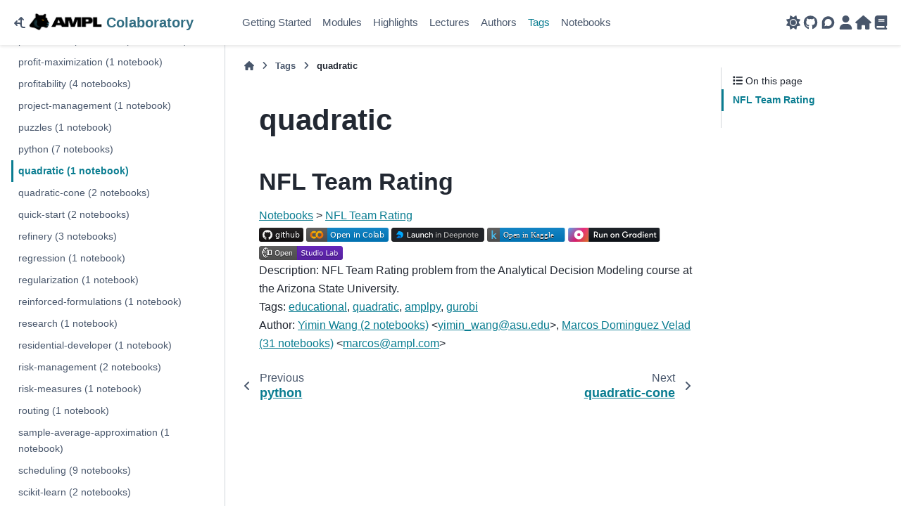

--- FILE ---
content_type: text/html; charset=UTF-8
request_url: https://ampl.com/colab/tags/quadratic.html
body_size: 7342
content:

<!DOCTYPE html>


<html lang="en" data-content_root="../" data-theme="light">

  <head>
    <meta charset="utf-8" />
    <meta name="viewport" content="width=device-width, initial-scale=1.0" /><meta name="viewport" content="width=device-width, initial-scale=1" />

    <!-- Google tag (gtag.js) -->
    <script async src="https://www.googletagmanager.com/gtag/js?id=G-X32S87LSVZ"></script>
    <script>
        window.dataLayer = window.dataLayer || [];
        function gtag(){dataLayer.push(arguments);}
        gtag('js', new Date());
        gtag('config', 'G-X32S87LSVZ');
    </script>
    
    <title>quadratic &#8212; AMPL Colaboratory</title>
  
  
  
  <script data-cfasync="false">
    document.documentElement.dataset.mode = localStorage.getItem("mode") || "light";
    document.documentElement.dataset.theme = localStorage.getItem("theme") || "light";
  </script>
  <!-- 
    this give us a css class that will be invisible only if js is disabled 
  -->
  <noscript>
    <style>
      .pst-js-only { display: none !important; }

    </style>
  </noscript>
  
  <!-- Loaded before other Sphinx assets -->
  <link href="../_static/styles/theme.css?digest=26a4bc78f4c0ddb94549" rel="stylesheet" />
<link href="../_static/styles/pydata-sphinx-theme.css?digest=26a4bc78f4c0ddb94549" rel="stylesheet" />

    <link rel="stylesheet" type="text/css" href="../_static/pygments.css?v=03e43079" />
    <link rel="stylesheet" type="text/css" href="../_static/css/blank.css?v=222dc9a7" />
    <link rel="stylesheet" type="text/css" href="../_static/mystnb.4510f1fc1dee50b3e5859aac5469c37c29e427902b24a333a5f9fcb2f0b3ac41.css?v=be8a1c11" />
    <link rel="stylesheet" type="text/css" href="../_static/sphinx-design.min.css?v=95c83b7e" />
  
  <!-- So that users can add custom icons -->
  <script src="../_static/scripts/fontawesome.js?digest=26a4bc78f4c0ddb94549"></script>
  <!-- Pre-loaded scripts that we'll load fully later -->
  <link rel="preload" as="script" href="../_static/scripts/bootstrap.js?digest=26a4bc78f4c0ddb94549" />
<link rel="preload" as="script" href="../_static/scripts/pydata-sphinx-theme.js?digest=26a4bc78f4c0ddb94549" />

    <script src="../_static/documentation_options.js?v=5929fcd5"></script>
    <script src="../_static/doctools.js?v=9bcbadda"></script>
    <script src="../_static/sphinx_highlight.js?v=dc90522c"></script>
    <script src="../_static/design-tabs.js?v=f930bc37"></script>
    <script>DOCUMENTATION_OPTIONS.pagename = 'tags/quadratic';</script>
    <link rel="canonical" href="https://ampl.com/colab/tags/quadratic.html" />
    <link rel="icon" href="https://raw.githubusercontent.com/ampl/ampl.github.io/master/themes/static/ampl-favicon.png"/>
    <link rel="index" title="Index" href="../genindex.html" />
    <link rel="search" title="Search" href="../search.html" />
    <link rel="next" title="quadratic-cone" href="quadratic-cone.html" />
    <link rel="prev" title="python" href="python.html" />
  <meta name="viewport" content="width=device-width, initial-scale=1"/>
  <meta name="docsearch:language" content="en"/>
  <meta name="docsearch:version" content="" />
  </head>
  
  
  <!-- Google Tag Manager -->
	<script>(function(w,d,s,l,i){w[l]=w[l]||[];w[l].push({'gtm.start':
	new Date().getTime(),event:'gtm.js'});var f=d.getElementsByTagName(s)[0],
	j=d.createElement(s),dl=l!='dataLayer'?'&l='+l:'';j.async=true;j.src=
	'https://www.googletagmanager.com/gtm.js?id='+i+dl;f.parentNode.insertBefore(j,f);
	})(window,document,'script','dataLayer','GTM-WDR59JC');</script>
	<!-- End Google Tag Manager -->
  <body data-bs-spy="scroll" data-bs-target=".bd-toc-nav" data-offset="180" data-bs-root-margin="0px 0px -60%" data-default-mode="light">
  <!-- Google Tag Manager (noscript) -->
  <noscript><iframe src="https://www.googletagmanager.com/ns.html?id=GTM-WDR59JC"
  height="0" width="0" style="display:none;visibility:hidden"></iframe></noscript>
  <!-- End Google Tag Manager (noscript) -->
  <!-- Start of HubSpot Embed Code -->
  <script type="text/javascript" id="hs-script-loader" async defer src="//js-na2.hs-scripts.com/242326847.js"></script>
  <!-- End of HubSpot Embed Code -->

  
  
  <div id="pst-skip-link" class="skip-link d-print-none"><a href="#main-content">Skip to main content</a></div>
  
  <div id="pst-scroll-pixel-helper"></div>
  
  <button type="button" class="btn rounded-pill" id="pst-back-to-top">
    <i class="fa-solid fa-arrow-up"></i>Back to top</button>

  
  <dialog id="pst-search-dialog">
    
<form class="bd-search d-flex align-items-center"
      action="../search.html"
      method="get">
  <i class="fa-solid fa-magnifying-glass"></i>
  <input type="search"
         class="form-control"
         name="q"
         placeholder="Search the docs ..."
         aria-label="Search the docs ..."
         autocomplete="off"
         autocorrect="off"
         autocapitalize="off"
         spellcheck="false"/>
  <span class="search-button__kbd-shortcut"><kbd class="kbd-shortcut__modifier">Ctrl</kbd>+<kbd>K</kbd></span>
</form>
  </dialog>

  <div class="pst-async-banner-revealer d-none">
  <aside id="bd-header-version-warning" class="d-none d-print-none" aria-label="Version warning"></aside>
</div>

  
    <header class="bd-header navbar navbar-expand-lg bd-navbar d-print-none">
<div class="bd-header__inner bd-page-width">
  <button class="pst-navbar-icon sidebar-toggle primary-toggle" aria-label="Site navigation">
    <span class="fa-solid fa-bars"></span>
  </button>
  
  
  <div class="col-lg-3 navbar-header-items__start">
    
      <div class="navbar-item">

  
    
  

<i class="bi bi-grid-3x3-gap"></i>

<div class="dropdown">
  <button class="btn pst-navbar-icon" type="button" data-bs-toggle="dropdown" aria-expanded="false">
    <i class="fa-solid fa-arrows-split-up-and-left"></i>
  </button>
  <ul class="dropdown-menu"><div class="dropdown-header">AMPL Resources</div>
<li><a class="btn btn-sm dropdown-item" href="https://ampl.com/"><i class="fas fa-home fa-fw fa-lg"></i> AMPL.com</a></li>
<li><a class="btn btn-sm dropdown-item" href="https://discuss.ampl.com/"><i class="fab fa-discourse fa-fw fa-lg"></i>AMPL Support Forum</a></li>
<li><a class="btn btn-sm dropdown-item" href="https://portal.ampl.com/"><i class="fas fa-user fa-fw fa-lg"></i>AMPL Download Portal</a></li>
<li><a class="btn btn-sm dropdown-item" href="https://dev.ampl.com/"><i class="fas fa-book fa-fw fa-lg" aria-hidden="true"></i>AMPL Development Resources</a></li>
<div class="dropdown-header">AMPL + Python &#x1F40D;</div>
<li><a class="btn btn-sm dropdown-item" href="https://ampl.com/streamlit/">AMPL on Streamlit Cloud</a></li>
<li><a class="btn btn-sm dropdown-item" href="https://ampl.com/mo-book/">Hands-On Optimization in Python</a></li>
<li><a class="btn btn-sm dropdown-item" href="https://ampl.com/colab/">AMPL Model Colaboratory</a></li>
<li><a class="btn btn-sm dropdown-item" href="https://amplpy.ampl.com/">amplpy: Python API</a></li>
<div class="dropdown-header">More Resources</div>
<li><a class="btn btn-sm dropdown-item" href="https://dev.ampl.com/ampl/books/index.html">AMPL Books</a></li>
<li><a class="btn btn-sm dropdown-item" href="https://mp.ampl.com/">MP: Solver Interface Framework</a></li>
<li><a class="btn btn-sm dropdown-item" href="https://dev.ampl.com/more/projects.html">AMPL’s Open-Source Projects</a></li>
<div class="dropdown-header">Licenses & Pricing</div>
<li><a class="btn btn-sm dropdown-item" href="https://ampl.com/pricing/" target="_blank">AMPL & Solvers pricing</a></li>
<li><a class="btn btn-sm dropdown-item" href="https://ampl.com/academia/" target="_blank">Free Academic Licenses</a></li>
<li><a class="btn btn-sm dropdown-item" href="https://ampl.com/ce/" target="_blank">Free AMPL Community Edition</a></li>
<div class="dropdown-header">Social Media</div>
<li><a class="btn btn-sm dropdown-item" href="https://www.linkedin.com/company/ampl" target="_blank"><i class="fab fa-linkedin fa-fw"></i> LinkedIn</a></li></ul>
</div>

<a class="navbar-brand logo" href="../index.html" style="text-decoration: none">
  
  
  
  
  
    
    
    
    
      <span>
        <img src="https://raw.githubusercontent.com/ampl/ampl.github.io/master/themes/static/ampl-navbar-logo.png" class="logo__image only-light" style="width: auto; height: 30px; padding-bottom: 4px;" alt="AMPL Colaboratory - Home"/>
        <img src="https://raw.githubusercontent.com/ampl/ampl.github.io/master/themes/static/ampl-navbar-logo.png" class="logo__image only-dark pst-js-only" style="width: auto; height: 30px; padding-bottom: 4px;" alt="AMPL Colaboratory - Home"/>
        <span class="title">Colaboratory</span>
      </span>
    
  
  
</a></div>
    
  </div>
  
  <div class="col-lg-9 navbar-header-items">
    
    <div class="me-auto navbar-header-items__center">
      
        <div class="navbar-item">
<nav>
  <ul class="bd-navbar-elements navbar-nav">
    
<li class="nav-item ">
  <a class="nav-link nav-internal" href="../getting-started.html">
    Getting Started
  </a>
</li>


<li class="nav-item ">
  <a class="nav-link nav-internal" href="../modules/index.html">
    Modules
  </a>
</li>


<li class="nav-item ">
  <a class="nav-link nav-internal" href="highlights.html">
    Highlights
  </a>
</li>


<li class="nav-item ">
  <a class="nav-link nav-internal" href="ampl-lecture.html">
    Lectures
  </a>
</li>


<li class="nav-item ">
  <a class="nav-link nav-internal" href="../authors/index.html">
    Authors
  </a>
</li>


<li class="nav-item current active">
  <a class="nav-link nav-internal" href="index.html">
    Tags
  </a>
</li>


<li class="nav-item ">
  <a class="nav-link nav-internal" href="../notebooks/index.html">
    Notebooks
  </a>
</li>

  </ul>
</nav></div>
      
    </div>
    
    
    <div class="navbar-header-items__end">
      
      
        <div class="navbar-item">

<button class="btn btn-sm nav-link pst-navbar-icon theme-switch-button pst-js-only" aria-label="Color mode" data-bs-title="Color mode"  data-bs-placement="bottom" data-bs-toggle="tooltip">
  <i class="theme-switch fa-solid fa-sun                fa-lg" data-mode="light" title="Light"></i>
  <i class="theme-switch fa-solid fa-moon               fa-lg" data-mode="dark"  title="Dark"></i>
  <i class="theme-switch fa-solid fa-circle-half-stroke fa-lg" data-mode="auto"  title="System Settings"></i>
</button></div>
      
        <div class="navbar-item"><ul class="navbar-icon-links"
    aria-label="Icon Links">
        <li class="nav-item">
          
          
          
          
          
          
          
          
          <a href="https://github.com/ampl/colab.ampl.com" title="GitHub" class="nav-link pst-navbar-icon" rel="noopener" target="_blank" data-bs-toggle="tooltip" data-bs-placement="bottom"><i class="fab fa-github fa-fw fa-lg" aria-hidden="true"></i>
            <span class="sr-only">GitHub</span></a>
        </li>
  
        <li class="nav-item">
          
          
          
          
          
          
          
          
          <a href="https://discuss.ampl.com" title="AMPL Support Forum" class="nav-link pst-navbar-icon" rel="noopener" target="_blank" data-bs-toggle="tooltip" data-bs-placement="bottom"><i class="fab fa-discourse fa-fw fa-lg" aria-hidden="true"></i>
            <span class="sr-only">AMPL Support Forum</span></a>
        </li>
        <li class="nav-item">
          
          
          
          
          
          
          
          
          <a href="https://portal.ampl.com" title="AMPL Portal" class="nav-link pst-navbar-icon" rel="noopener" target="_blank" data-bs-toggle="tooltip" data-bs-placement="bottom"><i class="fas fa-user fa-fw fa-lg" aria-hidden="true"></i>
            <span class="sr-only">AMPL Portal</span></a>
        </li>
        <li class="nav-item">
          
          
          
          
          
          
          
          
          <a href="https://ampl.com" title="AMPL Homepage" class="nav-link pst-navbar-icon" rel="noopener" target="_blank" data-bs-toggle="tooltip" data-bs-placement="bottom"><i class="fas fa-home fa-fw fa-lg" aria-hidden="true"></i>
            <span class="sr-only">AMPL Homepage</span></a>
        </li>
        <li class="nav-item">
          
          
          
          
          
          
          
          
          <a href="https://dev.ampl.com" title="AMPL Resources" class="nav-link pst-navbar-icon" rel="noopener" target="_blank" data-bs-toggle="tooltip" data-bs-placement="bottom"><i class="fas fa-book fa-fw fa-lg" aria-hidden="true"></i>
            <span class="sr-only">AMPL Resources</span></a>
        </li></ul></div>
      
    </div>
    
  </div>
  
  

  
    <button class="pst-navbar-icon sidebar-toggle secondary-toggle" aria-label="On this page">
      <span class="fa-solid fa-outdent"></span>
    </button>
  
</div>

    </header>
  

  <div class="bd-container">
    <div class="bd-container__inner bd-page-width">
      
      
      
      <dialog id="pst-primary-sidebar-modal"></dialog>
      <div id="pst-primary-sidebar" class="bd-sidebar-primary bd-sidebar">
        

  
  <div class="sidebar-header-items sidebar-primary__section">
    
    
      <div class="sidebar-header-items__center">
        
          
          
            <div class="navbar-item">
<nav>
  <ul class="bd-navbar-elements navbar-nav">
    
<li class="nav-item ">
  <a class="nav-link nav-internal" href="../getting-started.html">
    Getting Started
  </a>
</li>


<li class="nav-item ">
  <a class="nav-link nav-internal" href="../modules/index.html">
    Modules
  </a>
</li>


<li class="nav-item ">
  <a class="nav-link nav-internal" href="highlights.html">
    Highlights
  </a>
</li>


<li class="nav-item ">
  <a class="nav-link nav-internal" href="ampl-lecture.html">
    Lectures
  </a>
</li>


<li class="nav-item ">
  <a class="nav-link nav-internal" href="../authors/index.html">
    Authors
  </a>
</li>


<li class="nav-item current active">
  <a class="nav-link nav-internal" href="index.html">
    Tags
  </a>
</li>


<li class="nav-item ">
  <a class="nav-link nav-internal" href="../notebooks/index.html">
    Notebooks
  </a>
</li>

  </ul>
</nav></div>
          
        
      </div>
    
    
    
      <div class="sidebar-header-items__end">
        
          <div class="navbar-item">

<button class="btn btn-sm nav-link pst-navbar-icon theme-switch-button pst-js-only" aria-label="Color mode" data-bs-title="Color mode"  data-bs-placement="bottom" data-bs-toggle="tooltip">
  <i class="theme-switch fa-solid fa-sun                fa-lg" data-mode="light" title="Light"></i>
  <i class="theme-switch fa-solid fa-moon               fa-lg" data-mode="dark"  title="Dark"></i>
  <i class="theme-switch fa-solid fa-circle-half-stroke fa-lg" data-mode="auto"  title="System Settings"></i>
</button></div>
        
          <div class="navbar-item"><ul class="navbar-icon-links"
    aria-label="Icon Links">
        <li class="nav-item">
          
          
          
          
          
          
          
          
          <a href="https://github.com/ampl/colab.ampl.com" title="GitHub" class="nav-link pst-navbar-icon" rel="noopener" target="_blank" data-bs-toggle="tooltip" data-bs-placement="bottom"><i class="fab fa-github fa-fw fa-lg" aria-hidden="true"></i>
            <span class="sr-only">GitHub</span></a>
        </li>
  
        <li class="nav-item">
          
          
          
          
          
          
          
          
          <a href="https://discuss.ampl.com" title="AMPL Support Forum" class="nav-link pst-navbar-icon" rel="noopener" target="_blank" data-bs-toggle="tooltip" data-bs-placement="bottom"><i class="fab fa-discourse fa-fw fa-lg" aria-hidden="true"></i>
            <span class="sr-only">AMPL Support Forum</span></a>
        </li>
        <li class="nav-item">
          
          
          
          
          
          
          
          
          <a href="https://portal.ampl.com" title="AMPL Portal" class="nav-link pst-navbar-icon" rel="noopener" target="_blank" data-bs-toggle="tooltip" data-bs-placement="bottom"><i class="fas fa-user fa-fw fa-lg" aria-hidden="true"></i>
            <span class="sr-only">AMPL Portal</span></a>
        </li>
        <li class="nav-item">
          
          
          
          
          
          
          
          
          <a href="https://ampl.com" title="AMPL Homepage" class="nav-link pst-navbar-icon" rel="noopener" target="_blank" data-bs-toggle="tooltip" data-bs-placement="bottom"><i class="fas fa-home fa-fw fa-lg" aria-hidden="true"></i>
            <span class="sr-only">AMPL Homepage</span></a>
        </li>
        <li class="nav-item">
          
          
          
          
          
          
          
          
          <a href="https://dev.ampl.com" title="AMPL Resources" class="nav-link pst-navbar-icon" rel="noopener" target="_blank" data-bs-toggle="tooltip" data-bs-placement="bottom"><i class="fas fa-book fa-fw fa-lg" aria-hidden="true"></i>
            <span class="sr-only">AMPL Resources</span></a>
        </li></ul></div>
        
      </div>
    
  </div>
  
    <div class="sidebar-primary-items__start sidebar-primary__section">
        <div class="sidebar-primary-item">
<form class="bd-search d-flex align-items-center"
      action="../search.html"
      method="get">
  <i class="fa-solid fa-magnifying-glass"></i>
  <input type="search"
         class="form-control"
         name="q"
         placeholder="Search the docs ..."
         aria-label="Search the docs ..."
         autocomplete="off"
         autocorrect="off"
         autocapitalize="off"
         spellcheck="false"/>
  <span class="search-button__kbd-shortcut"><kbd class="kbd-shortcut__modifier">Ctrl</kbd>+<kbd>K</kbd></span>
</form></div>
        <div class="sidebar-primary-item">
<nav class="bd-docs-nav bd-links"
     aria-label="Section Navigation">
  <p class="bd-links__title" role="heading" aria-level="1">Section Navigation</p>
  <div class="bd-toc-item navbar-nav"><ul class="current nav bd-sidenav">
<li class="toctree-l1"><a class="reference internal" href="advertisement.html">advertisement (2 notebooks)</a></li>
<li class="toctree-l1"><a class="reference internal" href="aircrew-scheduling.html">aircrew-scheduling (1 notebook)</a></li>
<li class="toctree-l1"><a class="reference internal" href="ampl.html">ampl (23 notebooks)</a></li>
<li class="toctree-l1"><a class="reference internal" href="ampl-book.html">ampl-book (11 notebooks)</a></li>
<li class="toctree-l1"><a class="reference internal" href="ampl-conditonal-instantiation.html">ampl-conditonal-instantiation (1 notebook)</a></li>
<li class="toctree-l1"><a class="reference internal" href="ampl-lecture.html">ampl-lecture (7 notebooks)</a></li>
<li class="toctree-l1"><a class="reference internal" href="ampl-only.html">ampl-only (16 notebooks)</a></li>
<li class="toctree-l1"><a class="reference internal" href="amplpower.html">amplpower (1 notebook)</a></li>
<li class="toctree-l1"><a class="reference internal" href="amplpy.html">amplpy (63 notebooks)</a></li>
<li class="toctree-l1"><a class="reference internal" href="amplpyfinance.html">amplpyfinance (1 notebook)</a></li>
<li class="toctree-l1"><a class="reference internal" href="ampls.html">ampls (1 notebook)</a></li>
<li class="toctree-l1"><a class="reference internal" href="amplxl.html">amplxl (1 notebook)</a></li>
<li class="toctree-l1"><a class="reference internal" href="arithmetic.html">arithmetic (1 notebook)</a></li>
<li class="toctree-l1"><a class="reference internal" href="assignment.html">assignment (2 notebooks)</a></li>
<li class="toctree-l1"><a class="reference internal" href="automatic-reformulation.html">automatic-reformulation (1 notebook)</a></li>
<li class="toctree-l1"><a class="reference internal" href="baron.html">baron (1 notebook)</a></li>
<li class="toctree-l1"><a class="reference internal" href="batch-processing.html">batch-processing (1 notebook)</a></li>
<li class="toctree-l1"><a class="reference internal" href="benchmark.html">benchmark (1 notebook)</a></li>
<li class="toctree-l1"><a class="reference internal" href="benders.html">benders (4 notebooks)</a></li>
<li class="toctree-l1"><a class="reference internal" href="bilevel.html">bilevel (2 notebooks)</a></li>
<li class="toctree-l1"><a class="reference internal" href="bin-packing.html">bin-packing (2 notebooks)</a></li>
<li class="toctree-l1"><a class="reference internal" href="bpp.html">bpp (1 notebook)</a></li>
<li class="toctree-l1"><a class="reference internal" href="branch-price-and-cut.html">branch-price-and-cut (2 notebooks)</a></li>
<li class="toctree-l1"><a class="reference internal" href="callbacks.html">callbacks (1 notebook)</a></li>
<li class="toctree-l1"><a class="reference internal" href="cardinality-constraint.html">cardinality-constraint (1 notebook)</a></li>
<li class="toctree-l1"><a class="reference internal" href="cash-flow-management.html">cash-flow-management (1 notebook)</a></li>
<li class="toctree-l1"><a class="reference internal" href="cbc.html">cbc (11 notebooks)</a></li>
<li class="toctree-l1"><a class="reference internal" href="cdar.html">cdar (1 notebook)</a></li>
<li class="toctree-l1"><a class="reference internal" href="chatgpt.html">chatgpt (1 notebook)</a></li>
<li class="toctree-l1"><a class="reference internal" href="christmas.html">christmas (2 notebooks)</a></li>
<li class="toctree-l1"><a class="reference internal" href="classifier.html">classifier (1 notebook)</a></li>
<li class="toctree-l1"><a class="reference internal" href="colombia.html">colombia (1 notebook)</a></li>
<li class="toctree-l1"><a class="reference internal" href="complementarity.html">complementarity (2 notebooks)</a></li>
<li class="toctree-l1"><a class="reference internal" href="complementarity-problem.html">complementarity-problem (2 notebooks)</a></li>
<li class="toctree-l1"><a class="reference internal" href="complexity.html">complexity (1 notebook)</a></li>
<li class="toctree-l1"><a class="reference internal" href="concrete-production.html">concrete-production (1 notebook)</a></li>
<li class="toctree-l1"><a class="reference internal" href="conic.html">conic (3 notebooks)</a></li>
<li class="toctree-l1"><a class="reference internal" href="constraint-programming.html">constraint-programming (5 notebooks)</a></li>
<li class="toctree-l1"><a class="reference internal" href="construction-management.html">construction-management (1 notebook)</a></li>
<li class="toctree-l1"><a class="reference internal" href="convexity.html">convexity (1 notebook)</a></li>
<li class="toctree-l1"><a class="reference internal" href="conveyor-based-manufacturing.html">conveyor-based-manufacturing (1 notebook)</a></li>
<li class="toctree-l1"><a class="reference internal" href="cost-minimization.html">cost-minimization (2 notebooks)</a></li>
<li class="toctree-l1"><a class="reference internal" href="cplex.html">cplex (2 notebooks)</a></li>
<li class="toctree-l1"><a class="reference internal" href="cpmp.html">cpmp (1 notebook)</a></li>
<li class="toctree-l1"><a class="reference internal" href="cuopt.html">cuopt (1 notebook)</a></li>
<li class="toctree-l1"><a class="reference internal" href="cutting-stock.html">cutting-stock (2 notebooks)</a></li>
<li class="toctree-l1"><a class="reference internal" href="cvar.html">cvar (1 notebook)</a></li>
<li class="toctree-l1"><a class="reference internal" href="dantzig-wolfe-decomposition.html">dantzig-wolfe-decomposition (2 notebooks)</a></li>
<li class="toctree-l1"><a class="reference internal" href="data-analysis.html">data-analysis (1 notebook)</a></li>
<li class="toctree-l1"><a class="reference internal" href="data-driven-model.html">data-driven-model (1 notebook)</a></li>
<li class="toctree-l1"><a class="reference internal" href="data-science.html">data-science (1 notebook)</a></li>
<li class="toctree-l1"><a class="reference internal" href="data-structures.html">data-structures (1 notebook)</a></li>
<li class="toctree-l1"><a class="reference internal" href="debug.html">debug (1 notebook)</a></li>
<li class="toctree-l1"><a class="reference internal" href="decision-making.html">decision-making (1 notebook)</a></li>
<li class="toctree-l1"><a class="reference internal" href="decomposition.html">decomposition (4 notebooks)</a></li>
<li class="toctree-l1"><a class="reference internal" href="demand-elasticity.html">demand-elasticity (1 notebook)</a></li>
<li class="toctree-l1"><a class="reference internal" href="deterministic-model.html">deterministic-model (2 notebooks)</a></li>
<li class="toctree-l1"><a class="reference internal" href="discounting.html">discounting (1 notebook)</a></li>
<li class="toctree-l1"><a class="reference internal" href="disjunctive-programming.html">disjunctive-programming (1 notebook)</a></li>
<li class="toctree-l1"><a class="reference internal" href="economic-modeling.html">economic-modeling (1 notebook)</a></li>
<li class="toctree-l1"><a class="reference internal" href="educational.html">educational (6 notebooks)</a></li>
<li class="toctree-l1"><a class="reference internal" href="electric-grid.html">electric-grid (1 notebook)</a></li>
<li class="toctree-l1"><a class="reference internal" href="employee-scheduling.html">employee-scheduling (1 notebook)</a></li>
<li class="toctree-l1"><a class="reference internal" href="energy.html">energy (5 notebooks)</a></li>
<li class="toctree-l1"><a class="reference internal" href="engineering.html">engineering (2 notebooks)</a></li>
<li class="toctree-l1"><a class="reference internal" href="example.html">example (7 notebooks)</a></li>
<li class="toctree-l1"><a class="reference internal" href="excel.html">excel (2 notebooks)</a></li>
<li class="toctree-l1"><a class="reference internal" href="exponential-cone.html">exponential-cone (1 notebook)</a></li>
<li class="toctree-l1"><a class="reference internal" href="facility-location.html">facility-location (9 notebooks)</a></li>
<li class="toctree-l1"><a class="reference internal" href="factor-model.html">factor-model (1 notebook)</a></li>
<li class="toctree-l1"><a class="reference internal" href="finance.html">finance (10 notebooks)</a></li>
<li class="toctree-l1"><a class="reference internal" href="forecast.html">forecast (1 notebook)</a></li>
<li class="toctree-l1"><a class="reference internal" href="formulation-comparison.html">formulation-comparison (1 notebook)</a></li>
<li class="toctree-l1"><a class="reference internal" href="gcg.html">gcg (2 notebooks)</a></li>
<li class="toctree-l1"><a class="reference internal" href="gdp.html">gdp (1 notebook)</a></li>
<li class="toctree-l1"><a class="reference internal" href="gecode.html">gecode (1 notebook)</a></li>
<li class="toctree-l1"><a class="reference internal" href="geometry.html">geometry (1 notebook)</a></li>
<li class="toctree-l1"><a class="reference internal" href="geothermal-energy.html">geothermal-energy (1 notebook)</a></li>
<li class="toctree-l1"><a class="reference internal" href="gilmore-gomory.html">gilmore-gomory (1 notebook)</a></li>
<li class="toctree-l1"><a class="reference internal" href="global-optimization.html">global-optimization (2 notebooks)</a></li>
<li class="toctree-l1"><a class="reference internal" href="google-sheets.html">google-sheets (2 notebooks)</a></li>
<li class="toctree-l1"><a class="reference internal" href="graphs.html">graphs (4 notebooks)</a></li>
<li class="toctree-l1"><a class="reference internal" href="gui.html">gui (2 notebooks)</a></li>
<li class="toctree-l1"><a class="reference internal" href="gurobi.html">gurobi (11 notebooks)</a></li>
<li class="toctree-l1"><a class="reference internal" href="heuristics.html">heuristics (2 notebooks)</a></li>
<li class="toctree-l1"><a class="reference internal" href="highlights.html">highlights (12 notebooks)</a></li>
<li class="toctree-l1"><a class="reference internal" href="highs.html">highs (10 notebooks)</a></li>
<li class="toctree-l1"><a class="reference internal" href="hydropower.html">hydropower (1 notebook)</a></li>
<li class="toctree-l1"><a class="reference internal" href="indexing.html">indexing (1 notebook)</a></li>
<li class="toctree-l1"><a class="reference internal" href="industry.html">industry (9 notebooks)</a></li>
<li class="toctree-l1"><a class="reference internal" href="infeasibility.html">infeasibility (2 notebooks)</a></li>
<li class="toctree-l1"><a class="reference internal" href="introduction.html">introduction (4 notebooks)</a></li>
<li class="toctree-l1"><a class="reference internal" href="inventory-management.html">inventory-management (1 notebook)</a></li>
<li class="toctree-l1"><a class="reference internal" href="inverse-cost-scaling.html">inverse-cost-scaling (1 notebook)</a></li>
<li class="toctree-l1"><a class="reference internal" href="ipopt.html">ipopt (3 notebooks)</a></li>
<li class="toctree-l1"><a class="reference internal" href="json.html">json (1 notebook)</a></li>
<li class="toctree-l1"><a class="reference internal" href="kaggle.html">kaggle (1 notebook)</a></li>
<li class="toctree-l1"><a class="reference internal" href="kestrel.html">kestrel (1 notebook)</a></li>
<li class="toctree-l1"><a class="reference internal" href="knapsack.html">knapsack (1 notebook)</a></li>
<li class="toctree-l1"><a class="reference internal" href="knitro.html">knitro (2 notebooks)</a></li>
<li class="toctree-l1"><a class="reference internal" href="lecture.html">lecture (1 notebook)</a></li>
<li class="toctree-l1"><a class="reference internal" href="lemonade-stand.html">lemonade-stand (2 notebooks)</a></li>
<li class="toctree-l1"><a class="reference internal" href="lexicographic-objectives.html">lexicographic-objectives (3 notebooks)</a></li>
<li class="toctree-l1"><a class="reference internal" href="linear-programming.html">linear-programming (3 notebooks)</a></li>
<li class="toctree-l1"><a class="reference internal" href="log-sum-exp.html">log-sum-exp (1 notebook)</a></li>
<li class="toctree-l1"><a class="reference internal" href="logistic-regression.html">logistic-regression (1 notebook)</a></li>
<li class="toctree-l1"><a class="reference internal" href="lp.html">lp (1 notebook)</a></li>
<li class="toctree-l1"><a class="reference internal" href="machine-learning.html">machine-learning (3 notebooks)</a></li>
<li class="toctree-l1"><a class="reference internal" href="marketing.html">marketing (3 notebooks)</a></li>
<li class="toctree-l1"><a class="reference internal" href="matpower.html">matpower (1 notebook)</a></li>
<li class="toctree-l1"><a class="reference internal" href="max-flow.html">max-flow (1 notebook)</a></li>
<li class="toctree-l1"><a class="reference internal" href="mean-variance.html">mean-variance (2 notebooks)</a></li>
<li class="toctree-l1"><a class="reference internal" href="medicine.html">medicine (1 notebook)</a></li>
<li class="toctree-l1"><a class="reference internal" href="military.html">military (1 notebook)</a></li>
<li class="toctree-l1"><a class="reference internal" href="milp.html">milp (1 notebook)</a></li>
<li class="toctree-l1"><a class="reference internal" href="mip.html">mip (30 notebooks)</a></li>
<li class="toctree-l1"><a class="reference internal" href="mixed-integer-linear.html">mixed-integer-linear (5 notebooks)</a></li>
<li class="toctree-l1"><a class="reference internal" href="modeling-tips.html">modeling-tips (1 notebook)</a></li>
<li class="toctree-l1"><a class="reference internal" href="mp.html">mp (7 notebooks)</a></li>
<li class="toctree-l1"><a class="reference internal" href="mp-library.html">mp-library (1 notebook)</a></li>
<li class="toctree-l1"><a class="reference internal" href="mpec.html">mpec (1 notebook)</a></li>
<li class="toctree-l1"><a class="reference internal" href="multi-objective.html">multi-objective (3 notebooks)</a></li>
<li class="toctree-l1"><a class="reference internal" href="multi-objective-options.html">multi-objective-options (1 notebook)</a></li>
<li class="toctree-l1"><a class="reference internal" href="multi-period-planning.html">multi-period-planning (1 notebook)</a></li>
<li class="toctree-l1"><a class="reference internal" href="multiprocess.html">multiprocess (1 notebook)</a></li>
<li class="toctree-l1"><a class="reference internal" href="neos.html">neos (1 notebook)</a></li>
<li class="toctree-l1"><a class="reference internal" href="network.html">network (2 notebooks)</a></li>
<li class="toctree-l1"><a class="reference internal" href="networkx.html">networkx (1 notebook)</a></li>
<li class="toctree-l1"><a class="reference internal" href="non-continuous-objective.html">non-continuous-objective (1 notebook)</a></li>
<li class="toctree-l1"><a class="reference internal" href="non-linear.html">non-linear (1 notebook)</a></li>
<li class="toctree-l1"><a class="reference internal" href="nonlinear.html">nonlinear (3 notebooks)</a></li>
<li class="toctree-l1"><a class="reference internal" href="nonlinear-programming.html">nonlinear-programming (1 notebook)</a></li>
<li class="toctree-l1"><a class="reference internal" href="oil-production.html">oil-production (3 notebooks)</a></li>
<li class="toctree-l1"><a class="reference internal" href="open-source.html">open-source (1 notebook)</a></li>
<li class="toctree-l1"><a class="reference internal" href="opf.html">opf (1 notebook)</a></li>
<li class="toctree-l1"><a class="reference internal" href="optimal-power-flow.html">optimal-power-flow (5 notebooks)</a></li>
<li class="toctree-l1"><a class="reference internal" href="optimization.html">optimization (1 notebook)</a></li>
<li class="toctree-l1"><a class="reference internal" href="organ-exchange.html">organ-exchange (1 notebook)</a></li>
<li class="toctree-l1"><a class="reference internal" href="pairs-trading.html">pairs-trading (1 notebook)</a></li>
<li class="toctree-l1"><a class="reference internal" href="pandas.html">pandas (1 notebook)</a></li>
<li class="toctree-l1"><a class="reference internal" href="parallel-computing.html">parallel-computing (1 notebook)</a></li>
<li class="toctree-l1"><a class="reference internal" href="parallel-solves.html">parallel-solves (1 notebook)</a></li>
<li class="toctree-l1"><a class="reference internal" href="path.html">path (1 notebook)</a></li>
<li class="toctree-l1"><a class="reference internal" href="payment-schemes.html">payment-schemes (1 notebook)</a></li>
<li class="toctree-l1"><a class="reference internal" href="piecewise-linear.html">piecewise-linear (3 notebooks)</a></li>
<li class="toctree-l1"><a class="reference internal" href="pipeline-diagnostics.html">pipeline-diagnostics (1 notebook)</a></li>
<li class="toctree-l1"><a class="reference internal" href="planning.html">planning (1 notebook)</a></li>
<li class="toctree-l1"><a class="reference internal" href="portfolio-optimization.html">portfolio-optimization (4 notebooks)</a></li>
<li class="toctree-l1"><a class="reference internal" href="power-generation.html">power-generation (3 notebooks)</a></li>
<li class="toctree-l1"><a class="reference internal" href="power-grid-lib.html">power-grid-lib (1 notebook)</a></li>
<li class="toctree-l1"><a class="reference internal" href="powerbi.html">powerbi (1 notebook)</a></li>
<li class="toctree-l1"><a class="reference internal" href="preferential-bidding-system.html">preferential-bidding-system (1 notebook)</a></li>
<li class="toctree-l1"><a class="reference internal" href="price-optimization.html">price-optimization (1 notebook)</a></li>
<li class="toctree-l1"><a class="reference internal" href="price-prediction.html">price-prediction (1 notebook)</a></li>
<li class="toctree-l1"><a class="reference internal" href="pricing.html">pricing (1 notebook)</a></li>
<li class="toctree-l1"><a class="reference internal" href="pricing-optimization.html">pricing-optimization (1 notebook)</a></li>
<li class="toctree-l1"><a class="reference internal" href="production-optimization.html">production-optimization (3 notebooks)</a></li>
<li class="toctree-l1"><a class="reference internal" href="profit-maximization.html">profit-maximization (1 notebook)</a></li>
<li class="toctree-l1"><a class="reference internal" href="profitability.html">profitability (4 notebooks)</a></li>
<li class="toctree-l1"><a class="reference internal" href="project-management.html">project-management (1 notebook)</a></li>
<li class="toctree-l1"><a class="reference internal" href="puzzles.html">puzzles (1 notebook)</a></li>
<li class="toctree-l1"><a class="reference internal" href="python.html">python (7 notebooks)</a></li>
<li class="toctree-l1 current active"><a class="current reference internal" href="#">quadratic (1 notebook)</a></li>
<li class="toctree-l1"><a class="reference internal" href="quadratic-cone.html">quadratic-cone (2 notebooks)</a></li>
<li class="toctree-l1"><a class="reference internal" href="quick-start.html">quick-start (2 notebooks)</a></li>
<li class="toctree-l1"><a class="reference internal" href="refinery.html">refinery (3 notebooks)</a></li>
<li class="toctree-l1"><a class="reference internal" href="regression.html">regression (1 notebook)</a></li>
<li class="toctree-l1"><a class="reference internal" href="regularization.html">regularization (1 notebook)</a></li>
<li class="toctree-l1"><a class="reference internal" href="reinforced-formulations.html">reinforced-formulations (1 notebook)</a></li>
<li class="toctree-l1"><a class="reference internal" href="research.html">research (1 notebook)</a></li>
<li class="toctree-l1"><a class="reference internal" href="residential-developer.html">residential-developer (1 notebook)</a></li>
<li class="toctree-l1"><a class="reference internal" href="risk-management.html">risk-management (2 notebooks)</a></li>
<li class="toctree-l1"><a class="reference internal" href="risk-measures.html">risk-measures (1 notebook)</a></li>
<li class="toctree-l1"><a class="reference internal" href="routing.html">routing (1 notebook)</a></li>
<li class="toctree-l1"><a class="reference internal" href="sample-average-approximation.html">sample-average-approximation (1 notebook)</a></li>
<li class="toctree-l1"><a class="reference internal" href="scheduling.html">scheduling (9 notebooks)</a></li>
<li class="toctree-l1"><a class="reference internal" href="scikit-learn.html">scikit-learn (2 notebooks)</a></li>
<li class="toctree-l1"><a class="reference internal" href="second-order-cone.html">second-order-cone (2 notebooks)</a></li>
<li class="toctree-l1"><a class="reference internal" href="semivariance.html">semivariance (1 notebook)</a></li>
<li class="toctree-l1"><a class="reference internal" href="seniority-constraints.html">seniority-constraints (1 notebook)</a></li>
<li class="toctree-l1"><a class="reference internal" href="seniority-ranking.html">seniority-ranking (1 notebook)</a></li>
<li class="toctree-l1"><a class="reference internal" href="sequences.html">sequences (1 notebook)</a></li>
<li class="toctree-l1"><a class="reference internal" href="sets.html">sets (1 notebook)</a></li>
<li class="toctree-l1"><a class="reference internal" href="shortest-path.html">shortest-path (1 notebook)</a></li>
<li class="toctree-l1"><a class="reference internal" href="sigmoid.html">sigmoid (1 notebook)</a></li>
<li class="toctree-l1"><a class="reference internal" href="simple.html">simple (1 notebook)</a></li>
<li class="toctree-l1"><a class="reference internal" href="softplus.html">softplus (1 notebook)</a></li>
<li class="toctree-l1"><a class="reference internal" href="solution-check.html">solution-check (1 notebook)</a></li>
<li class="toctree-l1"><a class="reference internal" href="solution-pool.html">solution-pool (1 notebook)</a></li>
<li class="toctree-l1"><a class="reference internal" href="spreadsheet.html">spreadsheet (2 notebooks)</a></li>
<li class="toctree-l1"><a class="reference internal" href="stackelberg.html">stackelberg (1 notebook)</a></li>
<li class="toctree-l1"><a class="reference internal" href="state-task-networks.html">state-task-networks (1 notebook)</a></li>
<li class="toctree-l1"><a class="reference internal" href="stochastic.html">stochastic (5 notebooks)</a></li>
<li class="toctree-l1"><a class="reference internal" href="stochastic-optimization.html">stochastic-optimization (1 notebook)</a></li>
<li class="toctree-l1"><a class="reference internal" href="stochastic-programming.html">stochastic-programming (1 notebook)</a></li>
<li class="toctree-l1"><a class="reference internal" href="strict-comparison.html">strict-comparison (1 notebook)</a></li>
<li class="toctree-l1"><a class="reference internal" href="supply_chain.html">supply_chain (2 notebooks)</a></li>
<li class="toctree-l1"><a class="reference internal" href="task-scheduling.html">task-scheduling (1 notebook)</a></li>
<li class="toctree-l1"><a class="reference internal" href="template.html">template (1 notebook)</a></li>
<li class="toctree-l1"><a class="reference internal" href="time-windows.html">time-windows (1 notebook)</a></li>
<li class="toctree-l1"><a class="reference internal" href="trainee-scheduling.html">trainee-scheduling (1 notebook)</a></li>
<li class="toctree-l1"><a class="reference internal" href="transportation.html">transportation (4 notebooks)</a></li>
<li class="toctree-l1"><a class="reference internal" href="tsp.html">tsp (1 notebook)</a></li>
<li class="toctree-l1"><a class="reference internal" href="tutorials.html">tutorials (3 notebooks)</a></li>
<li class="toctree-l1"><a class="reference internal" href="unconstrained.html">unconstrained (1 notebook)</a></li>
<li class="toctree-l1"><a class="reference internal" href="unit-commitment.html">unit-commitment (2 notebooks)</a></li>
<li class="toctree-l1"><a class="reference internal" href="unit-commitment-problem.html">unit-commitment-problem (1 notebook)</a></li>
<li class="toctree-l1"><a class="reference internal" href="vector-packing.html">vector-packing (1 notebook)</a></li>
<li class="toctree-l1"><a class="reference internal" href="vrp.html">vrp (1 notebook)</a></li>
<li class="toctree-l1"><a class="reference internal" href="worker-task-assignment.html">worker-task-assignment (1 notebook)</a></li>
<li class="toctree-l1"><a class="reference internal" href="xlsx.html">xlsx (1 notebook)</a></li>
<li class="toctree-l1"><a class="reference internal" href="xpress.html">xpress (1 notebook)</a></li>
</ul>
</div>
</nav></div>
    </div>
  
  
  <div class="sidebar-primary-items__end sidebar-primary__section">
      <div class="sidebar-primary-item">
  <div class="d-none d-md-block mb-4" style="text-align:left">
    <img src="https://portal.ampl.com/dl/ads/python_ecosystem_badge_nologo.png" alt="AMPL Python Ecosystem"  title="AMPL Python Ecosystem" style="width: 250px" usemap="#workmap">
      <map name="workmap">
        <area shape="rect" coords="0,0,125,250" alt="AMPL Python Ecosystem" href="https://ampl.com/python/" target="_blank">
        <area shape="rect" coords="125,0,250,250" alt="AMPL Model Colaboratory" href="https://ampl.com/colab/" target="_blank">
    </map>
  </div>
  <div class="d-none d-md-block mb-4" style="text-align:left">
    <a href="https://ampl.com/mo-book" target="_blank">
      <img src="https://portal.ampl.com/dl/ads/mo_book_small_nologo.png" alt="Hands-On Mathematical Optimization with AMPL in Python" title="Hands-On Mathematical Optimization with AMPL in Python" style="width: 250px">
    </a>
  </div>
  <div class="d-none d-md-block" style="text-align:left">
    <p class="mt-2">Follow us on <a href="https://www.linkedin.com/company/ampl" target="_blank" ><i class="fab fa-linkedin fa-fw fa-fw"></i>LinkedIn</a>!</p>
  </div>
</div>
  </div>
  
  <div id="rtd-footer-container"></div>


      </div>
      
      <main id="main-content" class="bd-main" role="main">
        
        
          <div class="bd-content">
            <div class="bd-article-container">
              
              <div class="bd-header-article d-print-none">
<div class="header-article-items header-article__inner">
  
    <div class="header-article-items__start">
      
        <div class="header-article-item">

<nav aria-label="Breadcrumb" class="d-print-none">
  <ul class="bd-breadcrumbs">
    
    <li class="breadcrumb-item breadcrumb-home">
      <a href="../index.html" class="nav-link" aria-label="Home">
        <i class="fa-solid fa-home"></i>
      </a>
    </li>
    
    <li class="breadcrumb-item"><a href="index.html" class="nav-link">Tags</a></li>
    
    <li class="breadcrumb-item active" aria-current="page"><span class="ellipsis">quadratic</span></li>
  </ul>
</nav>
</div>
      
    </div>
  
  
</div>
</div>
              
              
              
                
<div id="searchbox"></div>
                <article class="bd-article">
                  
  <section id="quadratic">
<span id="tag-quadratic"></span><h1>quadratic<a class="headerlink" href="#quadratic" title="Link to this heading">#</a></h1>
<section id="nfl-team-rating">
<h2>NFL Team Rating<a class="headerlink" href="#nfl-team-rating" title="Link to this heading">#</a></h2>
<div class="line-block">
<div class="line"><a class="reference external" href="../notebooks/index.html">Notebooks</a> &gt; <a class="reference external" href="../notebooks/nfl-team-rating.html">NFL Team Rating</a></div>
<div class="line"><a class="reference external" href="https://github.com/ampl/colab.ampl.com/blob/master/authors/marcos-dv/educational/NFL_Team_Rating.ipynb"><img alt="NFL_Team_Rating.ipynb" src="https://img.shields.io/badge/github-%23121011.svg?logo=github" /></a> <a class="reference external" href="https://colab.research.google.com/github/ampl/colab.ampl.com/blob/master/authors/marcos-dv/educational/NFL_Team_Rating.ipynb"><img alt="Open In Colab" src="https://colab.research.google.com/assets/colab-badge.svg" /></a> <a class="reference external" href="https://deepnote.com/launch?url=https://github.com/ampl/colab.ampl.com/blob/master/authors/marcos-dv/educational/NFL_Team_Rating.ipynb"><img alt="Open In Deepnote" src="https://deepnote.com/buttons/launch-in-deepnote-small.svg" /></a> <a class="reference external" href="https://kaggle.com/kernels/welcome?src=https://github.com/ampl/colab.ampl.com/blob/master/authors/marcos-dv/educational/NFL_Team_Rating.ipynb"><img alt="Open In Kaggle" src="https://kaggle.com/static/images/open-in-kaggle.svg" /></a> <a class="reference external" href="https://console.paperspace.com/github/ampl/colab.ampl.com/blob/master/authors/marcos-dv/educational/NFL_Team_Rating.ipynb"><img alt="Open In Gradient" src="https://assets.paperspace.io/img/gradient-badge.svg" /></a> <a class="reference external" href="https://studiolab.sagemaker.aws/import/github/ampl/colab.ampl.com/blob/master/authors/marcos-dv/educational/NFL_Team_Rating.ipynb"><img alt="Open In SageMaker Studio Lab" src="https://studiolab.sagemaker.aws/studiolab.svg" /></a></div>
<div class="line">Description: NFL Team Rating problem from the Analytical Decision Modeling course at the Arizona State University.</div>
<div class="line">Tags: <a class="reference internal" href="educational.html#tag-educational"><span class="std std-ref">educational</span></a>, <a class="reference internal" href="#tag-quadratic"><span class="std std-ref">quadratic</span></a>, <a class="reference internal" href="amplpy.html#tag-amplpy"><span class="std std-ref">amplpy</span></a>, <a class="reference internal" href="gurobi.html#tag-gurobi"><span class="std std-ref">gurobi</span></a></div>
<div class="line">Author: <a class="reference internal" href="../authors/yimin_wang_at_asu.edu.html#email-yimin-wang-at-asu-edu"><span class="std std-ref">Yimin Wang (2 notebooks)</span></a> &lt;<a class="reference external" href="mailto:yimin_wang&#37;&#52;&#48;asu&#46;edu">yimin_wang<span>&#64;</span>asu<span>&#46;</span>edu</a>&gt;, <a class="reference internal" href="../authors/marcos_at_ampl.com.html#email-marcos-at-ampl-com"><span class="std std-ref">Marcos Dominguez Velad (31 notebooks)</span></a> &lt;<a class="reference external" href="mailto:marcos&#37;&#52;&#48;ampl&#46;com">marcos<span>&#64;</span>ampl<span>&#46;</span>com</a>&gt;</div>
</div>
</section>
</section>


                </article>
              
              
              
              
              
                <footer class="prev-next-footer d-print-none">
                  
<div class="prev-next-area">
    <a class="left-prev"
       href="python.html"
       title="previous page">
      <i class="fa-solid fa-angle-left"></i>
      <div class="prev-next-info">
        <p class="prev-next-subtitle">previous</p>
        <p class="prev-next-title">python</p>
      </div>
    </a>
    <a class="right-next"
       href="quadratic-cone.html"
       title="next page">
      <div class="prev-next-info">
        <p class="prev-next-subtitle">next</p>
        <p class="prev-next-title">quadratic-cone</p>
      </div>
      <i class="fa-solid fa-angle-right"></i>
    </a>
</div>
                </footer>
              
            </div>
            
            
              
                <dialog id="pst-secondary-sidebar-modal"></dialog>
                <div id="pst-secondary-sidebar" class="bd-sidebar-secondary bd-toc"><div class="sidebar-secondary-items sidebar-secondary__inner">


  <div class="sidebar-secondary-item">
<div
    id="pst-page-navigation-heading-2"
    class="page-toc tocsection onthispage">
    <i class="fa-solid fa-list"></i> On this page
  </div>
  <nav class="bd-toc-nav page-toc" aria-labelledby="pst-page-navigation-heading-2">
    <ul class="visible nav section-nav flex-column">
<li class="toc-h2 nav-item toc-entry"><a class="reference internal nav-link" href="#nfl-team-rating">NFL Team Rating</a></li>
</ul>
  </nav></div>

</div></div>
              
            
          </div>
          <footer class="bd-footer-content">
            
          </footer>
        
      </main>
    </div>
  </div>
  
  <!-- Scripts loaded after <body> so the DOM is not blocked -->
  <script defer src="../_static/scripts/bootstrap.js?digest=26a4bc78f4c0ddb94549"></script>
<script defer src="../_static/scripts/pydata-sphinx-theme.js?digest=26a4bc78f4c0ddb94549"></script>

  <footer class="bd-footer">
<div class="bd-footer__inner bd-page-width">
  
    <div class="footer-items__start">
      
        <div class="footer-item">

  <p class="copyright">
    
      © Copyright 2022-2025, AMPL Optimization Inc.
      <br/>
    
  </p>
</div>
      
    </div>
  
  
  
</div>

  </footer>
  </body>
</html>

--- FILE ---
content_type: text/css; charset=UTF-8
request_url: https://ampl.com/colab/_static/css/blank.css?v=222dc9a7
body_size: 34
content:
/* This file is intentionally left blank to override the stylesheet of the
parent theme via theme.conf. The parent style we import directly in theme.css */

.title {
   color: #326E83;
   font-weight: 600;
}

.navbar-expand-lg>.container,
.navbar-expand-lg>.container-fluid,
.navbar-expand-lg>.container-lg,
.navbar-expand-lg>.container-md,
.navbar-expand-lg>.container-sm,
.navbar-expand-lg>.container-xl {
   /* keep padding on mobile */
   padding-right: 16px;
   padding-left: 16px;
}

.navbar {
   font-size: 15px;
}

code {
   font-size: 100%;
}

/*.nav-link {
   font-weight: 400;
}*/

:root {
   /* From https://systemfontstack.com/ */
   --pst-font-family-base: -apple-system, BlinkMacSystemFont, avenir next, avenir, segoe ui, helvetica neue, helvetica, Ubuntu, roboto, noto, arial, sans-serif;
   --pst-font-family-heading: -apple-system, BlinkMacSystemFont, avenir next, avenir, segoe ui, helvetica neue, helvetica, Ubuntu, roboto, noto, arial, sans-serif;
   --pst-font-family-monospace: Courier;
   --pst-font-size-base: 16px;
}

body {
   font-weight: 300;
}

h1,
h2,
h3,
h4,
h5,
h6 {
   font-weight: 600;
}

.dropdown-header {
   margin-top: 0px;
   padding-left: 10px;
}

.dropdown-item {
   font-weight: 200;
   padding: 1px 1.5rem;
}

/* make scrollbar visible */
/* ::-webkit-scrollbar {
   -webkit-appearance: none;
   width: 7px;
} 
::-webkit-scrollbar-thumb {
   border-radius: 4px;
   background-color: rgba(0, 0, 0, .5);
   box-shadow: 0 0 1px rgba(255, 255, 255, .5);
} */

/* scrollable navbar on mobile */
.navbar-collapse.collapse.show {
   max-height: 90vh;
   overflow-x: hidden;
   overflow-y: scroll;
   padding-bottom: 10px;
}

#navbar-icon-links i.bi {
   vertical-align: middle;
   font-style: normal;
   font-size: 1.5rem;
   line-height: 1.25;
}

--- FILE ---
content_type: image/svg+xml
request_url: https://studiolab.sagemaker.aws/studiolab.svg
body_size: 4450
content:
<svg fill="none" height="20" viewBox="0 0 119 20" width="119" xmlns="http://www.w3.org/2000/svg" xmlns:xlink="http://www.w3.org/1999/xlink"><title>Open in SageMaker Studio Lab</title><filter id="a" color-interpolation-filters="sRGB" filterUnits="userSpaceOnUse" height="15.806" width="14" x="4" y="1.915"><feFlood flood-opacity="0" result="BackgroundImageFix"/><feColorMatrix in="SourceAlpha" result="hardAlpha" type="matrix" values="0 0 0 0 0 0 0 0 0 0 0 0 0 0 0 0 0 0 127 0"/><feOffset dy="1"/><feComposite in2="hardAlpha" operator="out"/><feColorMatrix type="matrix" values="0 0 0 0 0 0 0 0 0 0 0 0 0 0 0 0 0 0 0.25 0"/><feBlend in2="BackgroundImageFix" mode="normal" result="effect1_dropShadow_3653_93780"/><feBlend in="SourceGraphic" in2="effect1_dropShadow_3653_93780" mode="normal" result="shape"/></filter><filter id="b" color-interpolation-filters="sRGB" filterUnits="userSpaceOnUse" height="10.434" width="24.721" x="22.561" y="6.078"><feFlood flood-opacity="0" result="BackgroundImageFix"/><feColorMatrix in="SourceAlpha" result="hardAlpha" type="matrix" values="0 0 0 0 0 0 0 0 0 0 0 0 0 0 0 0 0 0 127 0"/><feOffset dy="1"/><feComposite in2="hardAlpha" operator="out"/><feColorMatrix type="matrix" values="0 0 0 0 0.00392157 0 0 0 0 0.00392157 0 0 0 0 0.00392157 0 0 0 0.3 0"/><feBlend in2="BackgroundImageFix" mode="normal" result="effect1_dropShadow_3653_93780"/><feBlend in="SourceGraphic" in2="effect1_dropShadow_3653_93780" mode="normal" result="shape"/></filter><filter id="c" color-interpolation-filters="sRGB" filterUnits="userSpaceOnUse" height="8.749" width="51.575" x="60.154" y="5.902"><feFlood flood-opacity="0" result="BackgroundImageFix"/><feColorMatrix in="SourceAlpha" result="hardAlpha" type="matrix" values="0 0 0 0 0 0 0 0 0 0 0 0 0 0 0 0 0 0 127 0"/><feOffset dy="1"/><feComposite in2="hardAlpha" operator="out"/><feColorMatrix type="matrix" values="0 0 0 0 0.00392157 0 0 0 0 0.00392157 0 0 0 0 0.00392157 0 0 0 0.3 0"/><feBlend in2="BackgroundImageFix" mode="normal" result="effect1_dropShadow_3653_93780"/><feBlend in="SourceGraphic" in2="effect1_dropShadow_3653_93780" mode="normal" result="shape"/></filter><linearGradient id="d" gradientUnits="userSpaceOnUse" x1="27" x2="27" y1="0" y2="20"><stop offset="0" stop-color="#5f5f5f"/><stop offset="1" stop-color="#4c4c4c"/></linearGradient><linearGradient id="e" gradientUnits="userSpaceOnUse" x1="32" x2="32" y1="0" y2="20"><stop offset="0" stop-opacity="0"/><stop offset="1" stop-opacity=".15"/></linearGradient><clipPath id="f"><path d="m0 3c0-1.65685 1.34315-3 3-3h113c1.657 0 3 1.34315 3 3v14c0 1.6569-1.343 3-3 3h-113c-1.65685 0-3-1.3431-3-3z"/></clipPath><g clip-path="url(#f)"><path d="m0 3c0-1.65685 1.34315-3 3-3h113c1.657 0 3 1.34315 3 3v14c0 1.6569-1.343 3-3 3h-113c-1.65685 0-3-1.3431-3-3z" fill="#fff"/><path d="m0 0h54v20h-54z" fill="url(#d)"/><g filter="url(#a)"><path d="m7 14.7727 3-1.8182" stroke="#fff"/><path d="m9.5 2.95459v2.27273" stroke="#fff"/><path clip-rule="evenodd" d="m12 5.68176c-.5523 0-1 .44772-1 1v5.27274c0 .5523.4477 1 1 1h5c.5523 0 1-.4477 1-1v-5.27274c0-.55228-.4477-1-1-1zm5 .90909h-5v5.45455h5z" fill="#fff" fill-rule="evenodd"/><path d="m13 6.59088h1v5.45454h-1z" fill="#fff"/><g stroke="#fff"><path d="m12.5 14.3182-3 1.8182-3-1.8182v-2.2727l-2-.9091v-2.27276m8-4.54546-3-1.81818-3 1.81818v2.27273l-2 .90909v1.36364m0 0h2.5"/><path d="m6.5 6.13635 2 1.36364v2.72731"/></g></g><g filter="url(#b)"><path d="m28.3965 7.06445c.2962.32552.5224.72429.6787 1.19629.1595.47201.2393 1.00749.2393 1.60645 0 .59891-.0814 1.13611-.2442 1.61131-.1595.472-.3841.8659-.6738 1.1817-.2995.3287-.6543.5761-1.0645.7421-.4069.1661-.8724.2491-1.3965.2491-.511 0-.9765-.0847-1.3964-.2539-.4167-.1693-.7715-.4151-1.0645-.7373-.293-.3223-.5192-.7178-.6787-1.1866-.1563-.4687-.2344-1.0042-.2344-1.60641 0-.59245.0781-1.12305.2344-1.5918.1562-.472.3841-.87565.6836-1.21094.2865-.31901.6413-.56315 1.0644-.73242.4265-.16927.8903-.25391 1.3916-.25391.5209 0 .988.08627 1.4014.25879.4167.16927.7699.41179 1.0596.72754zm-.0879 2.80274c0-.94401-.2116-1.67155-.6348-2.18262-.4231-.51432-1.0009-.77148-1.7334-.77148-.7389 0-1.32.25716-1.7431.77148-.42.51107-.6299 1.23861-.6299 2.18262 0 .95381.2148 1.68461.6445 2.19241.4297.5045 1.0059.7568 1.7285.7568.7227 0 1.2972-.2523 1.7237-.7568.4297-.5078.6445-1.2386.6445-2.19241zm7.1856.83981c0 .4427-.0635.848-.1904 1.2159-.127.3645-.306.6738-.5371.9277-.2149.2409-.4688.428-.7617.5615-.2898.1302-.5974.1953-.9229.1953-.2832 0-.5404-.0309-.7715-.0928-.2278-.0618-.4606-.1578-.6982-.288v2.2851h-.918v-7.4658h.918v.57129c.2441-.20508.5176-.37598.8203-.5127.306-.13997.6315-.20996.9766-.20996.6575 0 1.1686.24902 1.5332.74707.3678.49479.5517 1.18327.5517 2.0654zm-.9472.0244c0-.6575-.1124-1.14904-.337-1.47456s-.5696-.48829-1.0351-.48829c-.2637 0-.529.05697-.7959.1709-.2669.11394-.5225.26367-.7666.44922v3.09083c.2604.1172.4834.1969.6689.2393.1888.0423.402.0634.6397.0634.511 0 .9098-.1725 1.1963-.5176.2864-.345.4297-.8561.4297-1.5332zm6.8633.1368h-4.0185c0 .3353.0504.6282.1513.8789.1009.2474.2393.4508.4151.6103.1692.1563.3694.2735.6006.3516.2343.0781.4915.1172.7714.1172.3711 0 .7438-.0733 1.1182-.2198.3776-.1497.6462-.2962.8057-.4394h.0488v1.001c-.3093.1302-.625.2392-.9473.3271-.3222.0879-.6608.1319-1.0156.1319-.9049 0-1.6113-.2442-2.1191-.7325-.5079-.4915-.7618-1.1881-.7618-2.0898 0-.89194.2426-1.59995.7276-2.12404.4883-.52408 1.1295-.78613 1.9238-.78613.7357 0 1.3021.21485 1.6992.64453.4004.42969.6006 1.04004.6006 1.83104zm-.8935-.7032c-.0033-.48173-.1254-.85445-.3663-1.11812-.2376-.26368-.6005-.39551-1.0888-.39551-.4916 0-.8838.14485-1.1768.43457-.2897.28971-.4541.64941-.4931 1.07906zm6.7657 3.335h-.918v-3.1055c0-.2506-.0147-.48499-.044-.70309-.0292-.22136-.083-.39388-.1611-.51758-.0814-.13672-.1986-.23763-.3515-.30274-.153-.06836-.3516-.10254-.5958-.10254-.2506 0-.5126.06185-.7861.18555-.2734.1237-.5355.28158-.7861.47363v4.07227h-.918v-5.4541h.918v.60547c.2864-.23763.5827-.42318.8887-.55664.3059-.13347.6201-.2002.9423-.2002.5892 0 1.0384.17741 1.3477.53223.3092.35482.4639.86588.4639 1.5332z" fill="#fff"/></g><path d="m54 0h1v20h-1z" fill="#4800a6"/><path d="m54 0h1v20h-1z" fill="#fff" fill-opacity=".1"/><path d="m0 0h64v20h-64z" fill="#6527b9" transform="translate(55)"/><path d="m0 0h64v20h-64z" fill="url(#e)" transform="translate(55)"/><g filter="url(#c)"><path d="m65.7598 11.4248c0 .2832-.0668.5632-.2002.8398-.1302.2767-.3142.5111-.5518.7032-.2604.2083-.5648.3711-.9131.4883-.345.1171-.7617.1757-1.25.1757-.5241 0-.9961-.0488-1.416-.1464-.4167-.0977-.8415-.2426-1.2744-.4346v-1.211h.0684c.3678.306.7926.542 1.2744.7081.4817.166.9342.249 1.3574.249.599 0 1.0644-.1123 1.3965-.3369.3353-.2246.5029-.5241.5029-.8985 0-.3222-.0797-.5599-.2393-.7129-.1562-.153-.3955-.2718-.7177-.3564-.2442-.0651-.5095-.1188-.7959-.1611-.2832-.0424-.5843-.0961-.9033-.1612-.6446-.1367-1.1231-.36944-1.4356-.69822-.3092-.33203-.4639-.76335-.4639-1.29395 0-.60872.2572-1.10677.7715-1.49414.5143-.39062 1.167-.58593 1.958-.58593.5111 0 .9799.04882 1.4063.14648s.804.2181 1.1328.36133v1.14258h-.0684c-.2767-.23438-.6412-.42806-1.0937-.58106-.4492-.15625-.9098-.23437-1.3818-.23437-.5176 0-.9343.10742-1.25.32226-.3125.21485-.4688.49154-.4688.83008 0 .30274.0781.54037.2344.71289.1562.17253.4313.30436.8252.39551.2083.04557.5045.10091.8886.16602.3842.0651.7097.13183.9766.20019.5404.14323.9473.3597 1.2207.64943.2734.2897.4102.695.4102 1.2158zm4.2315 2.0264c-.1725.0455-.3613.083-.5664.1123-.2018.0293-.3825.0439-.542.0439-.5566 0-.9798-.1497-1.2695-.4492-.2898-.2995-.4346-.7796-.4346-1.4404v-2.90042h-.6201v-.77148h.6201v-1.56738h.918v1.56738h1.8945v.77148h-1.8945v2.48532c0 .2865.0065.5111.0195.6739.013.1595.0586.3092.1367.4492.0716.1302.1693.2262.293.2881.1269.0586.319.0879.5761.0879.1498 0 .306-.0212.4688-.0635.1628-.0456.2799-.083.3516-.1123h.0488zm5.5548.0488h-.918v-.6055c-.3093.2442-.6055.4313-.8887.5616-.2832.1302-.5957.1953-.9375.1953-.5729 0-1.0189-.1742-1.3379-.5225-.319-.3516-.4785-.8659-.4785-1.543v-3.54h.918v3.1055c0 .2767.013.5143.039.7129.0261.1953.0814.3629.1661.5029.0878.1432.2018.2474.3418.3125.1399.0651.3434.0976.6103.0976.2376 0 .4964-.0618.7764-.1855.2832-.1237.5468-.2816.791-.4736v-4.0723h.918zm6.1504 0h-.9179v-.5713c-.2637.2279-.5388.4053-.8252.5322-.2865.127-.5974.1905-.9327.1905-.651 0-1.1686-.2507-1.5527-.752-.3809-.5013-.5713-1.1963-.5713-2.0849 0-.4623.0651-.87407.1953-1.2354.1335-.36133.3125-.66894.5371-.92285.2214-.2474.4786-.4362.7715-.56641.2962-.1302.6022-.19531.918-.19531.2865 0 .5404.03093.7617.09277.2214.0586.4541.15137.6983.27832v-2.36328h.9179zm-.9179-1.3428v-3.12986c-.2474-.11067-.4688-.18717-.6641-.22949s-.4085-.06347-.6397-.06347c-.5143 0-.9147.17903-1.2011.5371-.2865.35808-.4297.86592-.4297 1.52342 0 .6478.1107 1.141.332 1.4795.2214.3353.5762.5029 1.0645.5029.2604 0 .5241-.0569.791-.1709.2669-.1171.5159-.2669.7471-.4492zm3.6309-5.02439h-1.0352v-.95215h1.0352zm-.0586 6.36719h-.918v-5.4541h.918zm6.3848-2.7246c0 .8887-.2278 1.5902-.6836 2.1045-.4557.5143-1.066.7715-1.831.7715-.7715 0-1.3851-.2572-1.8408-.7715-.4525-.5143-.6787-1.2158-.6787-2.1045 0-.88868.2262-1.59018.6787-2.1045.4557-.51758 1.0693-.77637 1.8408-.77637.765 0 1.3753.25879 1.831.77637.4558.51432.6836 1.21582.6836 2.1045zm-.9472 0c0-.7064-.1384-1.23048-.4151-1.57228-.2767-.34505-.6608-.51757-1.1523-.51757-.4981 0-.8854.17252-1.1621.51757-.2735.3418-.4102.86588-.4102 1.57228 0 .6836.1384 1.2028.4151 1.5576.2767.3516.6624.5274 1.1572.5274.4883 0 .8708-.1742 1.1475-.5225.2799-.3516.4199-.8724.4199-1.5625zm10.4015 2.7246h-4.5996v-7.27051h.9668v6.41111h3.6328zm5.052 0h-.913v-.5811c-.082.0554-.192.1335-.332.2344-.137.0977-.27.1758-.401.2344-.153.0749-.328.1367-.527.1855-.199.0521-.431.0782-.698.0782-.492 0-.908-.1628-1.25-.4883s-.513-.7406-.513-1.2451c0-.4134.088-.7471.264-1.001.179-.2572.433-.459.761-.6055.332-.1465.731-.2457 1.197-.2978.465-.05211.965-.09117 1.499-.11722v-.1416c0-.20833-.038-.38086-.113-.51758-.071-.13671-.175-.24414-.312-.32226-.13-.07487-.287-.12533-.469-.15137s-.373-.03906-.571-.03906c-.241 0-.51.03255-.806.09766-.296.06184-.602.15299-.918.27343h-.049v-.93261c.179-.04883.438-.10254.777-.16114.338-.05859.672-.08789 1.001-.08789.384 0 .718.03255 1.001.09766.286.06185.534.16927.742.32226.205.14974.361.34343.469.58106.107.23763.161.53223.161.88379zm-.913-1.3428v-1.5185c-.28.0162-.611.0407-.991.0732-.378.0326-.678.0798-.899.1416-.264.0749-.477.1921-.64.3516-.162.1562-.244.3727-.244.6494 0 .3125.095.5485.284.708.188.1563.476.2344.864.2344.322 0 .617-.0619.884-.1856.266-.1269.514-.2783.742-.4541zm7.4-1.4258c0 .4558-.065.8659-.195 1.2305-.127.3646-.3.6706-.518.918-.231.2571-.485.4508-.761.581-.277.127-.581.1905-.913.1905-.31 0-.58-.0375-.811-.1123-.231-.0717-.459-.1693-.684-.293l-.058.2539h-.86v-7.59766h.918v2.71485c.258-.21159.531-.38412.821-.51758.289-.13672.615-.20508.976-.20508.645 0 1.153.2474 1.524.74219.374.49479.561 1.19303.561 2.09468zm-.947.0245c0-.6511-.107-1.14425-.322-1.47953-.215-.33854-.562-.50782-1.04-.50782-.267 0-.537.0586-.811.17579-.273.11393-.527.26204-.762.44433v3.12503c.261.1172.484.1985.669.2441.189.0456.402.0684.64.0684.508 0 .905-.166 1.191-.4981.29-.3353.435-.8593.435-1.5722z" fill="#fff"/></g></g></svg>

--- FILE ---
content_type: image/svg+xml
request_url: https://kaggle.com/static/images/open-in-kaggle.svg
body_size: 2040
content:
<?xml version="1.0" encoding="utf-8"?>
<!-- Generator: Adobe Illustrator 24.1.0, SVG Export Plug-In . SVG Version: 6.00 Build 0)  -->
<svg height="20px" version="1.1" id="Layer_1" xmlns="http://www.w3.org/2000/svg" xmlns:xlink="http://www.w3.org/1999/xlink" x="0px" y="0px"
	 viewBox="0 0 111.3 20" style="enable-background:new 0 0 111.3 20;" xml:space="preserve">
<style type="text/css">
	.st0{clip-path:url(#SVGID_2_);}
	.st1{fill:#555555;}
	.st2{fill:#007EC6;}
	.st3{fill:url(#SVGID_3_);}
	.st4{fill:none;}
	.st5{enable-background:new    ;}
	.st6{fill:#010101;}
	.st7{font-family:'Verdana';}
	.st8{font-size:11px;}
	.st9{fill:#FFFFFF;}
	.st10{fill:#48BBEB;}
</style>
<g>
	<defs>
		<path id="SVGID_1_" d="M2.9,0h105.6c1.6,0,2.9,1.3,2.9,3v14c0,1.7-1.3,3-2.9,3H2.9C1.3,20,0,18.7,0,17V3C0,1.3,1.3,0,2.9,0z"/>
	</defs>
	<clipPath id="SVGID_2_">
		<use xlink:href="#SVGID_1_"  style="overflow:visible;"/>
	</clipPath>
	<g class="st0">
		<path class="st1" d="M0,0h18.1v20H0V0z"/>
		<path class="st2" d="M18.1,0h93.3v20H18.1V0z"/>

			<linearGradient id="SVGID_3_" gradientUnits="userSpaceOnUse" x1="-244.4131" y1="387.75" x2="-244.4131" y2="386.75" gradientTransform="matrix(117 0 0 -20 28652 7755)">
			<stop  offset="0" style="stop-color:#BBBBBB;stop-opacity:0.1"/>
			<stop  offset="1" style="stop-color:#000000;stop-opacity:0.1"/>
		</linearGradient>
		<path class="st3" d="M0,0h111.3v20H0V0z"/>
	</g>
</g>
<g>
	<path class="st4" d="z"/>
	<path class="st4" d="z"/>
	<g class="st5">
		<text transform="matrix(1 0 0 1 22.7129 15)" class="st6 st7 st8">Open in Kaggle</text>
	</g>
	<text transform="matrix(1 0 0 1 22.7129 14)" class="st9 st7 st8">Open in Kaggle</text>
	<g>
		<path class="st10" d="M13.5,15.9c0,0-0.1,0.1-0.1,0.1h-1.6c-0.1,0-0.2,0-0.2-0.1l-2.6-3.3l-0.7,0.7v2.6C8.1,15.9,8.1,16,8,16H6.7
			c-0.1,0-0.2-0.1-0.2-0.2V4c0-0.1,0.1-0.2,0.2-0.2H8c0.1,0,0.2,0.1,0.2,0.2v7.3l3.1-3.2C11.4,8,11.5,8,11.5,8h1.6
			c0.1,0,0.1,0,0.1,0.1c0,0.1,0,0.1,0,0.2L10,11.4l3.5,4.3C13.5,15.8,13.5,15.8,13.5,15.9L13.5,15.9z"/>
	</g>
</g>
</svg>


--- FILE ---
content_type: image/svg+xml
request_url: https://assets.paperspace.io/img/gradient-badge.svg
body_size: 3218
content:
<svg id="Layer_1" data-name="Layer 1" xmlns="http://www.w3.org/2000/svg" xmlns:xlink="http://www.w3.org/1999/xlink" width="130.44" height="20" viewBox="0 0 130.44 20"><defs><style>.cls-1{fill:url(#linear-gradient);}.cls-10,.cls-2{fill:none;}.cls-3{clip-path:url(#clip-path);}.cls-4{fill:url(#linear-gradient-2);}.cls-5{fill:#0e1219;}.cls-6{fill:url(#linear-gradient-3);}.cls-7{isolation:isolate;}.cls-8{fill:#010101;}.cls-9{fill:#fff;}.cls-10{stroke:#fff;stroke-miterlimit:10;stroke-width:4.38px;}.cls-11{clip-path:url(#clip-path-2);}.cls-12{opacity:0.32;}.cls-13{mask:url(#mask);}.cls-14{clip-path:url(#clip-path-3);}.cls-15{clip-path:url(#clip-path-4);}.cls-16{fill:url(#linear-gradient-4);}.cls-17{filter:url(#luminosity-noclip);}</style><linearGradient id="linear-gradient" x1="-560.21" y1="169.5" x2="-559.68" y2="169.5" gradientTransform="matrix(0, -6.72, -6.72, 0, 1130.87, -3728.02)" gradientUnits="userSpaceOnUse"><stop offset="0" stop-color="#fff"/><stop offset="0.84"/><stop offset="0.98"/><stop offset="1"/></linearGradient><clipPath id="clip-path"><path class="cls-2" d="M3.34,0H127.09a3.19,3.19,0,0,1,3.35,3V17a3.19,3.19,0,0,1-3.35,3H3.34A3.18,3.18,0,0,1,0,17V3A3.18,3.18,0,0,1,3.34,0Z"/></clipPath><linearGradient id="linear-gradient-2" x1="-9.54" y1="-7.09" x2="36.9" y2="25.75" gradientUnits="userSpaceOnUse"><stop offset="0.19" stop-color="#3fa9f5"/><stop offset="0.54" stop-color="#ed1e79"/><stop offset="0.89" stop-color="#f7931e"/></linearGradient><linearGradient id="linear-gradient-3" x1="-892.74" y1="410.06" x2="-892.74" y2="409.06" gradientTransform="matrix(117, 0, 0, -20, 104516, 8201.17)" gradientUnits="userSpaceOnUse"><stop offset="0" stop-color="#bbb" stop-opacity="0.1"/><stop offset="1" stop-opacity="0.1"/></linearGradient><clipPath id="clip-path-2"><circle class="cls-2" cx="15.2" cy="10" r="6.6"/></clipPath><filter id="luminosity-noclip" x="-66.53" y="-41.8" width="117.68" height="117.68" filterUnits="userSpaceOnUse" color-interpolation-filters="sRGB"><feFlood flood-color="#fff" result="bg"/><feBlend in="SourceGraphic" in2="bg"/></filter><mask id="mask" x="-66.53" y="-41.8" width="117.68" height="117.68" maskUnits="userSpaceOnUse"><g class="cls-17"><rect class="cls-1" x="-49.22" y="-24.64" width="83.06" height="83.37" transform="translate(-14.38 -0.41) rotate(-45.25)"/></g></mask><clipPath id="clip-path-3"><rect id="SVGID" class="cls-2" x="6.39" y="3.31" width="22.52" height="22.57"/></clipPath><clipPath id="clip-path-4"><rect id="SVGID-2" data-name="SVGID" class="cls-2" x="11.57" y="11.64" width="14.38" height="3.6" transform="translate(-3.99 17.3) rotate(-45.25)"/></clipPath><linearGradient id="linear-gradient-4" x1="-560.21" y1="166.34" x2="-559.68" y2="166.34" gradientTransform="matrix(0, -6.72, -6.72, 0, 1136.14, -3747.87)" gradientUnits="userSpaceOnUse"><stop offset="0" stop-color="#0e1219"/><stop offset="1"/></linearGradient></defs><title>gradient-badge-gradient-05-d-05</title><g class="cls-3"><rect class="cls-4" width="29.25" height="20"/><path class="cls-5" d="M29.25,0H130.44V20H29.25Z"/><path class="cls-6" d="M0,0H130.44V20H0Z"/></g><g class="cls-7"><path class="cls-8" d="M36.59,6.6h3a3.19,3.19,0,0,1,1.22.23,2.88,2.88,0,0,1,1.53,1.59,3,3,0,0,1,.21,1.12,3.15,3.15,0,0,1-.12.87,2.68,2.68,0,0,1-.35.77,2.78,2.78,0,0,1-.56.63,2.67,2.67,0,0,1-.74.45L42.46,15H40.88l-1.53-2.52H38V15H36.59Zm3,4.64a1.51,1.51,0,0,0,.65-.13,1.47,1.47,0,0,0,.5-.38,1.61,1.61,0,0,0,.32-.54,1.82,1.82,0,0,0,0-1.3,1.61,1.61,0,0,0-.32-.54,1.47,1.47,0,0,0-.5-.38,1.51,1.51,0,0,0-.65-.13H38v3.4Z"/><path class="cls-8" d="M49,9.41V15h-1.3v-.78a1.76,1.76,0,0,1-.74.69,2.34,2.34,0,0,1-1.09.23,2.28,2.28,0,0,1-1-.2,1.75,1.75,0,0,1-.65-.55,1.87,1.87,0,0,1-.28-.7,5,5,0,0,1-.08-1V9.41h1.31V12.3a3.55,3.55,0,0,0,.06.67,1.45,1.45,0,0,0,.2.54,1,1,0,0,0,.37.35,1.16,1.16,0,0,0,.58.13,1.13,1.13,0,0,0,1-.48,2.05,2.05,0,0,0,.34-1.21V9.41Z"/><path class="cls-8" d="M50.72,9.41H52v.78a1.67,1.67,0,0,1,.73-.69,2.41,2.41,0,0,1,1.1-.24,2.23,2.23,0,0,1,1,.21,1.63,1.63,0,0,1,.66.55,2.06,2.06,0,0,1,.28.7,5,5,0,0,1,.08,1V15H54.59V12.11a3.48,3.48,0,0,0-.06-.67,1.64,1.64,0,0,0-.2-.54,1,1,0,0,0-.37-.35,1.34,1.34,0,0,0-1.6.35A2.12,2.12,0,0,0,52,12.11V15H50.72Z"/><path class="cls-8" d="M63.07,15.14a2.94,2.94,0,0,1-1.21-.23,2.76,2.76,0,0,1-.92-.64,2.9,2.9,0,0,1-.6-.94,3.12,3.12,0,0,1,0-2.25,2.9,2.9,0,0,1,.6-.94,2.62,2.62,0,0,1,.92-.64,2.94,2.94,0,0,1,1.21-.24,3,3,0,0,1,1.22.24,2.8,2.8,0,0,1,.94.64,2.9,2.9,0,0,1,.6.94,3.12,3.12,0,0,1,0,2.25,2.9,2.9,0,0,1-.6.94,2.91,2.91,0,0,1-2.16.87Zm0-1.16a1.65,1.65,0,0,0,.68-.14,1.72,1.72,0,0,0,.86-.95,2,2,0,0,0,.12-.69,2,2,0,0,0-.12-.68,1.59,1.59,0,0,0-.34-.56,1.69,1.69,0,0,0-.52-.39,1.65,1.65,0,0,0-.68-.14,1.6,1.6,0,0,0-.67.14,1.82,1.82,0,0,0-.52.39,1.73,1.73,0,0,0-.33.56,2.2,2.2,0,0,0-.11.68,2.26,2.26,0,0,0,.11.69,1.84,1.84,0,0,0,.33.56,1.82,1.82,0,0,0,.52.39A1.6,1.6,0,0,0,63.07,14Z"/><path class="cls-8" d="M67.37,9.41h1.31v.78a1.62,1.62,0,0,1,.73-.69,2.34,2.34,0,0,1,1.09-.24,2.28,2.28,0,0,1,1,.21,1.67,1.67,0,0,1,.65.55,1.87,1.87,0,0,1,.28.7,5,5,0,0,1,.08,1V15H71.23V12.11a3.48,3.48,0,0,0-.06-.67,1.45,1.45,0,0,0-.2-.54,1,1,0,0,0-.37-.35A1.32,1.32,0,0,0,69,10.9a2.12,2.12,0,0,0-.33,1.21V15H67.37Z"/><path class="cls-8" d="M82.12,10.79h4V12h-.92a4.31,4.31,0,0,1-.48,1.29,3.71,3.71,0,0,1-.83,1,4,4,0,0,1-1.21.65,4.84,4.84,0,0,1-1.57.23,4.48,4.48,0,0,1-1.84-.36,4.13,4.13,0,0,1-1.36-1,4.55,4.55,0,0,1-.84-1.41,4.85,4.85,0,0,1-.28-1.65,4.64,4.64,0,0,1,.3-1.65,4.25,4.25,0,0,1,.86-1.41,4.44,4.44,0,0,1,4.53-1.13,3.73,3.73,0,0,1,1.1.59,3.18,3.18,0,0,1,.77.87,2.48,2.48,0,0,1,.33,1H83.28A1.55,1.55,0,0,0,83,8.54a1.94,1.94,0,0,0-.47-.48,2.23,2.23,0,0,0-.66-.31,2.74,2.74,0,0,0-.81-.12,2.7,2.7,0,0,0-1.22.27,2.74,2.74,0,0,0-.91.7,2.9,2.9,0,0,0-.58,1,3.72,3.72,0,0,0-.2,1.19A4,4,0,0,0,78.38,12,2.9,2.9,0,0,0,79,13a2.84,2.84,0,0,0,1,.7,3.17,3.17,0,0,0,1.36.27,2.61,2.61,0,0,0,1-.16,2.09,2.09,0,0,0,.73-.42A2.31,2.31,0,0,0,83.72,12h-1.6Z"/><path class="cls-8" d="M90.8,10.62l-.25,0h-.26a1.65,1.65,0,0,0-1.29.49,2.25,2.25,0,0,0-.44,1.54V15H87.25V9.41h1.31v.9a1.29,1.29,0,0,1,.27-.37,2.2,2.2,0,0,1,.41-.31,2.52,2.52,0,0,1,.5-.22,2,2,0,0,1,.55-.07,1.24,1.24,0,0,1,.51.08Z"/><path class="cls-8" d="M97.09,9.41V15H95.78v-.76a1.73,1.73,0,0,1-.75.66,2.17,2.17,0,0,1-1,.24A2.73,2.73,0,0,1,92,14.27a2.87,2.87,0,0,1-.59-.94,3.12,3.12,0,0,1,0-2.25,2.87,2.87,0,0,1,.59-.94,2.64,2.64,0,0,1,.9-.64,2.78,2.78,0,0,1,1.17-.24,2.17,2.17,0,0,1,1,.24,1.73,1.73,0,0,1,.75.66V9.41Zm-3,4.57a1.69,1.69,0,0,0,.68-.14,1.82,1.82,0,0,0,.52-.39,1.84,1.84,0,0,0,.33-.56,2,2,0,0,0,.12-.69,2,2,0,0,0-.12-.68,1.73,1.73,0,0,0-.33-.56,1.82,1.82,0,0,0-.52-.39,1.69,1.69,0,0,0-.68-.14,1.6,1.6,0,0,0-.67.14,1.69,1.69,0,0,0-.52.39,1.73,1.73,0,0,0-.33.56,1.94,1.94,0,0,0-.11.68,2,2,0,0,0,.11.69,1.84,1.84,0,0,0,.33.56,1.69,1.69,0,0,0,.52.39A1.6,1.6,0,0,0,94.13,14Z"/><path class="cls-8" d="M103,14.24a1.86,1.86,0,0,1-.75.66,2.18,2.18,0,0,1-1,.24,2.76,2.76,0,0,1-1.16-.23,2.82,2.82,0,0,1-.91-.64,3.05,3.05,0,0,1,0-4.13,2.68,2.68,0,0,1,.91-.64,2.77,2.77,0,0,1,1.16-.24,2.18,2.18,0,0,1,1,.24,1.86,1.86,0,0,1,.75.66V6.6h1.31V15H103ZM101.36,14a1.65,1.65,0,0,0,.68-.14,1.58,1.58,0,0,0,.52-.39,1.68,1.68,0,0,0,.34-.56,2,2,0,0,0,.12-.69,2,2,0,0,0-.12-.68,1.72,1.72,0,0,0-.86-.95,1.56,1.56,0,0,0-1.86.39,1.44,1.44,0,0,0-.33.56,2,2,0,0,0-.12.68,2,2,0,0,0,.12.69,1.51,1.51,0,0,0,.33.56,1.5,1.5,0,0,0,1.18.53Z"/><path class="cls-8" d="M105.77,7.37a.94.94,0,0,1,.28-.69.91.91,0,0,1,.68-.28,1,1,0,0,1,.69,1.65,1,1,0,0,1-.69.28,1,1,0,0,1-.68-.28A.93.93,0,0,1,105.77,7.37Zm.31,2h1.31V15h-1.31Z"/><path class="cls-8" d="M110,12.6a2.42,2.42,0,0,0,.11.56,1.21,1.21,0,0,0,.26.47,1.16,1.16,0,0,0,.45.31,1.9,1.9,0,0,0,.68.11,1.28,1.28,0,0,0,.82-.21,1.46,1.46,0,0,0,.37-.52h1.32a2,2,0,0,1-.26.69,2.19,2.19,0,0,1-.52.58,2.62,2.62,0,0,1-.76.4,3,3,0,0,1-1,.15,3.11,3.11,0,0,1-1.23-.22,2.44,2.44,0,0,1-.87-.63,2.49,2.49,0,0,1-.52-.93,3.73,3.73,0,0,1,0-2.32,2.8,2.8,0,0,1,.53-.94,2.36,2.36,0,0,1,.87-.61,2.87,2.87,0,0,1,1.17-.23,2.69,2.69,0,0,1,1,.2,2.46,2.46,0,0,1,1.38,1.33,2.47,2.47,0,0,1,.2,1c0,.1,0,.21,0,.35a3,3,0,0,1,0,.47Zm1.43-2.35a1.47,1.47,0,0,0-1,.35,1.28,1.28,0,0,0-.41,1h2.78a1.26,1.26,0,0,0-1.35-1.38Z"/><path class="cls-8" d="M115.51,9.41h1.31v.78a1.67,1.67,0,0,1,.73-.69,2.37,2.37,0,0,1,1.09-.24,2.28,2.28,0,0,1,1,.21,1.6,1.6,0,0,1,.65.55,2.07,2.07,0,0,1,.29.7,5.1,5.1,0,0,1,.07,1V15h-1.3V12.11a3.48,3.48,0,0,0-.06-.67,1.64,1.64,0,0,0-.2-.54,1,1,0,0,0-.37-.35,1.17,1.17,0,0,0-.59-.13,1.15,1.15,0,0,0-1,.48,2.12,2.12,0,0,0-.33,1.21V15h-1.31Z"/><path class="cls-8" d="M125.44,15l-.42.05-.56,0a3.84,3.84,0,0,1-.55,0,1.48,1.48,0,0,1-.59-.23,1.52,1.52,0,0,1-.48-.59,2.58,2.58,0,0,1-.19-1.11V10.5h-1V9.41h1V7.72H124V9.41h1.28V10.5H124v2.3a2.86,2.86,0,0,0,.05.57.74.74,0,0,0,.17.33.58.58,0,0,0,.25.15,1.83,1.83,0,0,0,.35,0h.35a1.19,1.19,0,0,0,.31,0Z"/></g><g class="cls-7"><path class="cls-9" d="M36.59,5.6h3a3.19,3.19,0,0,1,1.22.23,2.88,2.88,0,0,1,1.53,1.59,3,3,0,0,1,.21,1.12,3.15,3.15,0,0,1-.12.87,2.68,2.68,0,0,1-.35.77,2.78,2.78,0,0,1-.56.63,2.67,2.67,0,0,1-.74.45L42.46,14H40.88l-1.53-2.52H38V14H36.59Zm3,4.64a1.51,1.51,0,0,0,.65-.13,1.47,1.47,0,0,0,.5-.38,1.61,1.61,0,0,0,.32-.54,1.82,1.82,0,0,0,0-1.3,1.61,1.61,0,0,0-.32-.54,1.47,1.47,0,0,0-.5-.38,1.51,1.51,0,0,0-.65-.13H38v3.4Z"/><path class="cls-9" d="M49,8.41V14h-1.3v-.78a1.76,1.76,0,0,1-.74.69,2.34,2.34,0,0,1-1.09.23,2.28,2.28,0,0,1-1-.2,1.75,1.75,0,0,1-.65-.55,1.87,1.87,0,0,1-.28-.7,5,5,0,0,1-.08-1V8.41h1.31V11.3a3.55,3.55,0,0,0,.06.67,1.45,1.45,0,0,0,.2.54,1,1,0,0,0,.37.35,1.16,1.16,0,0,0,.58.13,1.13,1.13,0,0,0,1-.48,2.05,2.05,0,0,0,.34-1.21V8.41Z"/><path class="cls-9" d="M50.72,8.41H52v.78a1.67,1.67,0,0,1,.73-.69,2.41,2.41,0,0,1,1.1-.24,2.23,2.23,0,0,1,1,.21,1.63,1.63,0,0,1,.66.55,2.06,2.06,0,0,1,.28.7,5,5,0,0,1,.08,1V14H54.59V11.11a3.48,3.48,0,0,0-.06-.67,1.64,1.64,0,0,0-.2-.54A1,1,0,0,0,54,9.55a1.34,1.34,0,0,0-1.6.35A2.12,2.12,0,0,0,52,11.11V14H50.72Z"/><path class="cls-9" d="M63.07,14.14a2.94,2.94,0,0,1-1.21-.23,2.76,2.76,0,0,1-.92-.64,2.9,2.9,0,0,1-.6-.94,3.12,3.12,0,0,1,0-2.25,2.9,2.9,0,0,1,.6-.94,2.62,2.62,0,0,1,.92-.64,2.94,2.94,0,0,1,1.21-.24,3,3,0,0,1,1.22.24,2.8,2.8,0,0,1,.94.64,2.9,2.9,0,0,1,.6.94,3.12,3.12,0,0,1,0,2.25,2.9,2.9,0,0,1-.6.94,2.91,2.91,0,0,1-2.16.87Zm0-1.16a1.65,1.65,0,0,0,.68-.14,1.72,1.72,0,0,0,.86-.95,2,2,0,0,0,.12-.69,2,2,0,0,0-.12-.68,1.59,1.59,0,0,0-.34-.56,1.69,1.69,0,0,0-.52-.39,1.65,1.65,0,0,0-.68-.14,1.6,1.6,0,0,0-.67.14,1.82,1.82,0,0,0-.52.39,1.73,1.73,0,0,0-.33.56,2.2,2.2,0,0,0-.11.68,2.26,2.26,0,0,0,.11.69,1.84,1.84,0,0,0,.33.56,1.82,1.82,0,0,0,.52.39A1.6,1.6,0,0,0,63.07,13Z"/><path class="cls-9" d="M67.37,8.41h1.31v.78a1.62,1.62,0,0,1,.73-.69,2.34,2.34,0,0,1,1.09-.24,2.28,2.28,0,0,1,1,.21,1.67,1.67,0,0,1,.65.55,1.87,1.87,0,0,1,.28.7,5,5,0,0,1,.08,1V14H71.23V11.11a3.48,3.48,0,0,0-.06-.67A1.45,1.45,0,0,0,71,9.9a1,1,0,0,0-.37-.35A1.32,1.32,0,0,0,69,9.9a2.12,2.12,0,0,0-.33,1.21V14H67.37Z"/><path class="cls-9" d="M82.12,9.79h4V11h-.92a4.31,4.31,0,0,1-.48,1.29,3.71,3.71,0,0,1-.83,1,4,4,0,0,1-1.21.65,4.84,4.84,0,0,1-1.57.23,4.48,4.48,0,0,1-1.84-.36,4.13,4.13,0,0,1-1.36-1,4.55,4.55,0,0,1-.84-1.41,4.85,4.85,0,0,1-.28-1.65,4.64,4.64,0,0,1,.3-1.65,4.25,4.25,0,0,1,.86-1.41,4.44,4.44,0,0,1,4.53-1.13,3.73,3.73,0,0,1,1.1.59,3.18,3.18,0,0,1,.77.87,2.48,2.48,0,0,1,.33,1H83.28A1.55,1.55,0,0,0,83,7.54a1.94,1.94,0,0,0-.47-.48,2.23,2.23,0,0,0-.66-.31,2.74,2.74,0,0,0-.81-.12,2.7,2.7,0,0,0-1.22.27,2.74,2.74,0,0,0-.91.7,2.9,2.9,0,0,0-.58,1,3.72,3.72,0,0,0-.2,1.19A4,4,0,0,0,78.38,11,2.9,2.9,0,0,0,79,12a2.84,2.84,0,0,0,1,.7,3.17,3.17,0,0,0,1.36.27,2.61,2.61,0,0,0,1-.16,2.09,2.09,0,0,0,.73-.42A2.31,2.31,0,0,0,83.72,11h-1.6Z"/><path class="cls-9" d="M90.8,9.62l-.25,0h-.26a1.65,1.65,0,0,0-1.29.49,2.25,2.25,0,0,0-.44,1.54V14H87.25V8.41h1.31v.9a1.29,1.29,0,0,1,.27-.37,2.2,2.2,0,0,1,.41-.31,2.52,2.52,0,0,1,.5-.22,2,2,0,0,1,.55-.07,1.24,1.24,0,0,1,.51.08Z"/><path class="cls-9" d="M97.09,8.41V14H95.78v-.76a1.73,1.73,0,0,1-.75.66,2.17,2.17,0,0,1-1,.24A2.73,2.73,0,0,1,92,13.27a2.87,2.87,0,0,1-.59-.94,3.12,3.12,0,0,1,0-2.25A2.87,2.87,0,0,1,92,9.14a2.64,2.64,0,0,1,.9-.64,2.78,2.78,0,0,1,1.17-.24,2.17,2.17,0,0,1,1,.24,1.73,1.73,0,0,1,.75.66V8.41Zm-3,4.57a1.69,1.69,0,0,0,.68-.14,1.82,1.82,0,0,0,.52-.39,1.84,1.84,0,0,0,.33-.56,2,2,0,0,0,.12-.69,2,2,0,0,0-.12-.68,1.73,1.73,0,0,0-.33-.56,1.82,1.82,0,0,0-.52-.39,1.69,1.69,0,0,0-.68-.14,1.6,1.6,0,0,0-.67.14,1.69,1.69,0,0,0-.52.39,1.73,1.73,0,0,0-.33.56,1.94,1.94,0,0,0-.11.68,2,2,0,0,0,.11.69,1.84,1.84,0,0,0,.33.56,1.69,1.69,0,0,0,.52.39A1.6,1.6,0,0,0,94.13,13Z"/><path class="cls-9" d="M103,13.24a1.86,1.86,0,0,1-.75.66,2.18,2.18,0,0,1-1,.24,2.76,2.76,0,0,1-1.16-.23,2.82,2.82,0,0,1-.91-.64,3.05,3.05,0,0,1,0-4.13,2.68,2.68,0,0,1,.91-.64,2.77,2.77,0,0,1,1.16-.24,2.18,2.18,0,0,1,1,.24,1.86,1.86,0,0,1,.75.66V5.6h1.31V14H103ZM101.36,13a1.65,1.65,0,0,0,.68-.14,1.58,1.58,0,0,0,.52-.39,1.68,1.68,0,0,0,.34-.56,2,2,0,0,0,.12-.69,2,2,0,0,0-.12-.68,1.72,1.72,0,0,0-.86-.95,1.56,1.56,0,0,0-1.86.39,1.44,1.44,0,0,0-.33.56,2,2,0,0,0-.12.68,2,2,0,0,0,.12.69,1.51,1.51,0,0,0,.33.56,1.5,1.5,0,0,0,1.18.53Z"/><path class="cls-9" d="M105.77,6.37a.94.94,0,0,1,.28-.69.91.91,0,0,1,.68-.28,1,1,0,0,1,.69,1.65,1,1,0,0,1-.69.28,1,1,0,0,1-.68-.28A.93.93,0,0,1,105.77,6.37Zm.31,2h1.31V14h-1.31Z"/><path class="cls-9" d="M110,11.6a2.42,2.42,0,0,0,.11.56,1.21,1.21,0,0,0,.26.47,1.16,1.16,0,0,0,.45.31,1.9,1.9,0,0,0,.68.11,1.28,1.28,0,0,0,.82-.21,1.46,1.46,0,0,0,.37-.52h1.32a2,2,0,0,1-.26.69,2.19,2.19,0,0,1-.52.58,2.62,2.62,0,0,1-.76.4,3,3,0,0,1-1,.15,3.11,3.11,0,0,1-1.23-.22,2.44,2.44,0,0,1-.87-.63,2.49,2.49,0,0,1-.52-.93,3.73,3.73,0,0,1,0-2.32,2.8,2.8,0,0,1,.53-.94,2.36,2.36,0,0,1,.87-.61,2.87,2.87,0,0,1,1.17-.23,2.69,2.69,0,0,1,1,.2,2.46,2.46,0,0,1,1.38,1.33,2.47,2.47,0,0,1,.2,1c0,.1,0,.21,0,.35a3,3,0,0,1,0,.47Zm1.43-2.35a1.47,1.47,0,0,0-1,.35,1.28,1.28,0,0,0-.41,1h2.78a1.26,1.26,0,0,0-1.35-1.38Z"/><path class="cls-9" d="M115.51,8.41h1.31v.78a1.67,1.67,0,0,1,.73-.69,2.37,2.37,0,0,1,1.09-.24,2.28,2.28,0,0,1,1,.21,1.6,1.6,0,0,1,.65.55,2.07,2.07,0,0,1,.29.7,5.1,5.1,0,0,1,.07,1V14h-1.3V11.11a3.48,3.48,0,0,0-.06-.67,1.64,1.64,0,0,0-.2-.54,1,1,0,0,0-.37-.35,1.17,1.17,0,0,0-.59-.13,1.15,1.15,0,0,0-1,.48,2.12,2.12,0,0,0-.33,1.21V14h-1.31Z"/><path class="cls-9" d="M125.44,14l-.42.05-.56,0a3.84,3.84,0,0,1-.55,0,1.48,1.48,0,0,1-.59-.23,1.52,1.52,0,0,1-.48-.59,2.58,2.58,0,0,1-.19-1.11V9.5h-1V8.41h1V6.72H124V8.41h1.28V9.5H124v2.3a2.86,2.86,0,0,0,.05.57.74.74,0,0,0,.17.33.58.58,0,0,0,.25.15,1.83,1.83,0,0,0,.35,0h.35a1.19,1.19,0,0,0,.31,0Z"/></g><circle class="cls-10" cx="15.2" cy="10" r="4.38"/><g class="cls-11"><g class="cls-12"><g class="cls-13"><g class="cls-14"><g class="cls-15"><rect class="cls-16" x="9.77" y="4.44" width="17.98" height="17.98" transform="translate(-3.99 17.3) rotate(-45.25)"/></g></g></g></g></g></svg>

--- FILE ---
content_type: image/svg+xml
request_url: https://deepnote.com/buttons/launch-in-deepnote-small.svg
body_size: 1207
content:
<svg width="132" height="20" fill="none" xmlns="http://www.w3.org/2000/svg"><rect x=".5" y=".5" width="130.808" height="19" rx="2.5" fill="#202328"/><path fill-rule="evenodd" clip-rule="evenodd" d="M7 15h4.102l2.308-.865-.865-3.398-2.66.289L7 15z" fill="#0076D4"/><path fill-rule="evenodd" clip-rule="evenodd" d="M11.102 15s1.297-.684 1.537-1.897c.24-1.212-.944-2.077-2.754-2.077 0-.032 1.589-2.244 1.589-2.244l3.86.112-.857 4.52-1.598 1.248-1.777.338z" fill="#002868"/><path fill-rule="evenodd" clip-rule="evenodd" d="M7 9.744L10.205 5h.256c1.257-.005 6.347.244 6.347 4.716 0 5.106-5.706 5.284-5.706 5.284s2.383-.456 2.383-2.72c0-2.264-2.152-2.536-3.536-2.536H7z" fill="#00A9FF"/><g filter="url(#filter0_d)"><path d="M27.614 12.894h-3.631V6.25H22.78V14h4.834v-1.106zm3.103.23c-.628 0-1.085-.306-1.085-.832 0-.516.365-.79 1.17-.843l1.43-.092v.49c0 .724-.645 1.277-1.515 1.277zm-.295.973c.768 0 1.407-.333 1.756-.919h.091V14h1.112v-3.996c0-1.235-.827-1.966-2.293-1.966-1.327 0-2.272.645-2.39 1.649h1.117c.129-.414.574-.65 1.219-.65.79 0 1.198.35 1.198.967v.505l-1.585.091c-1.39.086-2.175.693-2.175 1.746 0 1.069.822 1.75 1.95 1.75zm9.333-5.946H38.6v3.421c0 .919-.51 1.472-1.444 1.472-.849 0-1.23-.451-1.23-1.396V8.15H34.77v3.797c0 1.375.72 2.165 2.014 2.165.886 0 1.483-.376 1.767-1.042h.092V14h1.111V8.15zM41.231 14h1.155v-3.421c0-.913.542-1.483 1.396-1.483.854 0 1.263.467 1.263 1.407V14h1.154v-3.787c0-1.39-.72-2.175-2.025-2.175-.88 0-1.46.392-1.745 1.042h-.086v-.93H41.23V14zm11.348-3.937c-.15-1.17-1.037-2.025-2.503-2.025-1.703 0-2.74 1.144-2.74 3.019 0 1.906 1.043 3.056 2.745 3.056 1.445 0 2.347-.817 2.498-1.993h-1.123c-.15.629-.65.962-1.38.962-.961 0-1.558-.758-1.558-2.025 0-1.246.591-1.988 1.558-1.988.773 0 1.246.425 1.38.994h1.123zM53.754 14h1.155v-3.416c0-.886.526-1.482 1.471-1.482.817 0 1.252.472 1.252 1.407V14h1.155v-3.776c0-1.391-.768-2.18-2.014-2.18-.881 0-1.5.392-1.784 1.047h-.091V5.868h-1.144V14z" fill="#fff"/><path d="M63.043 14h1.15V8.15h-1.15V14zm.575-6.864c.403 0 .73-.339.73-.752a.744.744 0 00-.73-.758.744.744 0 00-.73.758c0 .413.327.752.73.752zM65.69 14h1.155v-3.421c0-.913.542-1.483 1.396-1.483.854 0 1.263.467 1.263 1.407V14h1.154v-3.787c0-1.39-.72-2.175-2.025-2.175-.88 0-1.46.392-1.745 1.042h-.086v-.93H65.69V14zm9.338-7.75V14h2.798c2.31 0 3.647-1.423 3.647-3.9 0-2.438-1.348-3.85-3.647-3.85h-2.798zm1.203 1.095h1.46c1.607 0 2.558 1.02 2.558 2.772 0 1.777-.935 2.787-2.557 2.787H76.23V7.345zm8.942 1.676c.854 0 1.412.596 1.439 1.515h-2.954c.064-.913.66-1.515 1.515-1.515zm1.434 3.4c-.215.456-.693.709-1.391.709-.924 0-1.52-.65-1.558-1.676v-.064h4.13v-.403c0-1.837-.983-2.949-2.61-2.949-1.649 0-2.696 1.187-2.696 3.056 0 1.87 1.025 3.019 2.701 3.019 1.338 0 2.283-.65 2.535-1.692h-1.111zm4.768-3.4c.854 0 1.412.596 1.44 1.515H89.86c.065-.913.66-1.515 1.515-1.515zm1.434 3.4c-.215.456-.693.709-1.391.709-.924 0-1.52-.65-1.558-1.676v-.064h4.13v-.403c0-1.837-.982-2.949-2.61-2.949-1.649 0-2.696 1.187-2.696 3.056 0 1.87 1.026 3.019 2.702 3.019 1.337 0 2.282-.65 2.535-1.692h-1.112zm5.402-4.367c-.795 0-1.482.398-1.837 1.064h-.086V8.15h-1.112v7.793h1.155v-2.83h.091c.307.617.967.983 1.8.983 1.477 0 2.417-1.166 2.417-3.024 0-1.859-.94-3.019-2.428-3.019zm-.328 5.006c-.966 0-1.573-.763-1.573-1.982 0-1.224.607-1.987 1.579-1.987.977 0 1.563.746 1.563 1.982 0 1.24-.586 1.987-1.569 1.987zm3.947.94h1.155v-3.421c0-.913.542-1.483 1.396-1.483.854 0 1.262.467 1.262 1.407V14h1.155v-3.787c0-1.39-.72-2.175-2.025-2.175-.881 0-1.461.392-1.745 1.042h-.086v-.93h-1.112V14zm8.866.113c1.708 0 2.756-1.144 2.756-3.04 0-1.886-1.053-3.035-2.756-3.035-1.708 0-2.76 1.15-2.76 3.035 0 1.896 1.047 3.04 2.76 3.04zm0-1.026c-1.004 0-1.568-.736-1.568-2.014 0-1.268.564-2.009 1.568-2.009.999 0 1.569.741 1.569 2.009 0 1.273-.57 2.014-1.569 2.014zm4.355-6.392v1.483h-.929v.972h.929v3.303c0 1.128.51 1.58 1.794 1.58.226 0 .44-.028.628-.06v-.961c-.161.016-.263.027-.44.027-.575 0-.827-.269-.827-.881V9.15h1.267v-.972h-1.267V6.695h-1.155zm5.918 2.326c.854 0 1.412.596 1.439 1.515h-2.954c.064-.913.661-1.515 1.515-1.515zm1.434 3.4c-.215.456-.693.709-1.391.709-.924 0-1.52-.65-1.558-1.676v-.064h4.13v-.403c0-1.837-.983-2.949-2.61-2.949-1.649 0-2.696 1.187-2.696 3.056 0 1.87 1.026 3.019 2.701 3.019 1.338 0 2.283-.65 2.536-1.692h-1.112z" fill="#B0B0B0"/></g><rect x=".5" y=".5" width="130.808" height="19" rx="2.5" stroke="#121416"/><defs><filter id="filter0_d" x="20.78" y="5.626" width="104.805" height="14.318" filterUnits="userSpaceOnUse" color-interpolation-filters="sRGB"><feFlood flood-opacity="0" result="BackgroundImageFix"/><feColorMatrix in="SourceAlpha" values="0 0 0 0 0 0 0 0 0 0 0 0 0 0 0 0 0 0 127 0"/><feOffset dy="2"/><feGaussianBlur stdDeviation="1"/><feColorMatrix values="0 0 0 0 0 0 0 0 0 0 0 0 0 0 0 0 0 0 0.4 0"/><feBlend in2="BackgroundImageFix" result="effect1_dropShadow"/><feBlend in="SourceGraphic" in2="effect1_dropShadow" result="shape"/></filter></defs></svg>